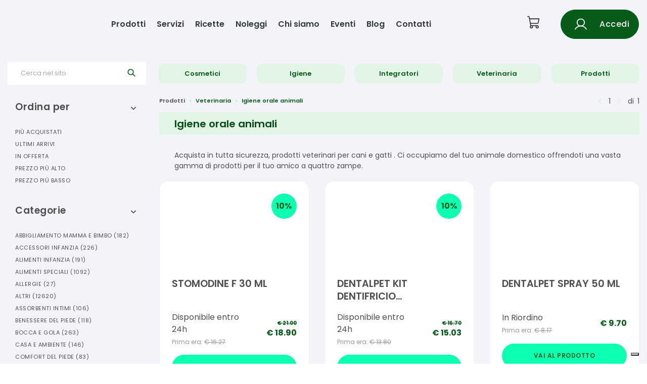

--- FILE ---
content_type: text/html
request_url: https://farmaciacarleo.it/prodotti/prodotti-veterinari-integratori-toelettatura-e-accessori/prodotti_igiene-orale
body_size: 265751
content:

    <!DOCTYPE html>
    <html>
    <head>
    <meta charset="utf-8">
    <meta name="viewport" content="width=device-width, initial-scale=1.0">
    <link rel="shortcut icon" href="/static/images/favicon.ico"/>
    <title data-react-helmet="true">Veterinaria Igiene Orale Animali | Farmacia Carleo - Ecommerce</title>
    <meta data-react-helmet="true" name="description" content="Farmacia Carleo - Ecommerce vendita Veterinaria Igiene Orale Animali"/><meta data-react-helmet="true" name="keywords" content="Veterinaria, Igiene Orale Animali, Farmacia Carleo, ecommerce"/><meta data-react-helmet="true" property="og:title" content="Farmacia Carleo - Ecommerce vendita Veterinaria Igiene Orale Animali"/><meta data-react-helmet="true" property="og:type" content="website"/><meta data-react-helmet="true" property="og:description" content="Farmacia Carleo - Ecommerce vendita online Veterinaria Igiene Orale Animali"/><meta data-react-helmet="true" property="og:image" content="https://api2.farmakom.it/images/logo_image_55__55.svg"/>
    <link rel="stylesheet" href="/static/build/bundle.css?cacheBust=1769079788429">
    <link rel="stylesheet" href="/static/fonts/open-sans.css">
    <script type="text/javascript" src="https://embeds.iubenda.com/widgets/93c5f43c-349d-45f5-8e86-a1c9590c8233.js"></script>
    </head>
    <body>
    <div id="root"><style data-emotion-css="gqvdlz">.css-gqvdlz .global-wrapper{margin-bottom:-400px !important;}.css-gqvdlz .container{max-width:1290px;}</style><div style="--primary-color:#085c1a;--secondary-color:#0dffb1;--ui-variant-background:#f3f4f8;font-family:var(--font-institutional)" class="is-not-checkout css-gqvdlz"><div class="global-wrapper" style="background-color:#f3f4f8"><div class="institutional-header"><div class="institutional-container-wide"><div class="container"><style data-emotion-css="j7l26z">.css-j7l26z{outline:none;color:#085c1a;}.css-j7l26z:active,.css-j7l26z.active,.css-j7l26z:not(:disabled):not(.disabled):active{color:#085c1a;}.css-j7l26z:active:after,.css-j7l26z.active:after,.css-j7l26z:not(:disabled):not(.disabled):active:after{background-color:#085c1a;}.css-j7l26z:focus,.css-j7l26z:hover{color:hsl(132.89999999999998,84%,50%);}.css-j7l26z:focus:after,.css-j7l26z:hover:after{background-color:#085c1a;}.css-j7l26z.btn{font-size:12px;text-transform:uppercase;-webkit-letter-spacing:0.5px;-moz-letter-spacing:0.5px;-ms-letter-spacing:0.5px;letter-spacing:0.5px;border-radius:0;}.css-j7l26z.btn-cart{padding:17px 30px;}.css-j7l26z.btn-primary{color:white;background-color:#085c1a;border-color:#085c1a;}.css-j7l26z.btn-primary:focus,.css-j7l26z.btn-primary:hover,.css-j7l26z.btn-primary:active,.css-j7l26z.btn-primary:not(:disabled):not(.disabled):active{color:white;background-color:hsl(132.89999999999998,84%,50%);border-color:hsl(132.89999999999998,84%,50%);}.css-j7l26z.btn-inverse{background-color:transparent;color:white;border-color:white;}.css-j7l26z.btn-inverse:focus,.css-j7l26z.btn-inverse:hover,.css-j7l26z.btn-inverse:active,.css-j7l26z.btn-inverse:not(:disabled):not(.disabled):active{background-color:white;color:#085c1a;}.css-j7l26z.btn-outline{background-color:transparent;color:#085c1a;border-color:#085c1a;}.css-j7l26z.btn-outline:focus,.css-j7l26z.btn-outline:hover,.css-j7l26z.btn-outline:active,.css-j7l26z.btn-outline:not(:disabled):not(.disabled):active{background-color:#085c1a;color:white;}.css-j7l26z.btn-grey{background-color:transparent;color:hsl(132.89999999999998,5%,70%);border-color:hsl(132.89999999999998,5%,70%);}.css-j7l26z.btn-grey:focus,.css-j7l26z.btn-grey:hover,.css-j7l26z.btn-grey:active,.css-j7l26z.btn-grey:not(:disabled):not(.disabled):active{background-color:hsl(132.89999999999998,5%,70%);color:white;}.css-j7l26z.center{-webkit-align-self:center;-ms-flex-item-align:center;align-self:center;}.css-j7l26z:hover{-webkit-text-decoration:none !important;text-decoration:none !important;}</style><a class="institutional-header__logo css-j7l26z" href="/"><img src="https://api2.farmakom.it/images/logo_image_55__55.svg" alt=""/></a><div class="institutional-header__voices"><a class="css-j7l26z" href="/prodotti-in-offerta">Prodotti</a><a class="css-j7l26z" href="/servizi">Servizi</a><a class="css-j7l26z" href="/ricette">Ricette</a><a class="css-j7l26z" href="/noleggi">Noleggi</a><a class="css-j7l26z" href="/chi-siamo">Chi siamo</a><a class="css-j7l26z" href="/eventi">Eventi</a><a class="css-j7l26z" href="/blog">Blog</a><a class="css-j7l26z" href="/contattaci">Contatti</a></div><div class="institutional-header__user"><a class="cart css-j7l26z" href="/carrello"><svg xmlns="http://www.w3.org/2000/svg" width="1em" height="1em" fill="currentColor" viewBox="0 0 256 256"><rect width="256" height="256" fill="none"></rect><path d="M184,184H69.8L41.9,30.6A8,8,0,0,0,34.1,24H16" fill="none" stroke="currentColor" stroke-linecap="round" stroke-linejoin="round" stroke-width="16"></path><circle cx="80" cy="204" r="20" fill="none" stroke="currentColor" stroke-linecap="round" stroke-linejoin="round" stroke-width="16"></circle><circle cx="184" cy="204" r="20" fill="none" stroke="currentColor" stroke-linecap="round" stroke-linejoin="round" stroke-width="16"></circle><path d="M62.5,144H188.1a15.9,15.9,0,0,0,15.7-13.1L216,64H48" fill="none" stroke="currentColor" stroke-linecap="round" stroke-linejoin="round" stroke-width="16"></path></svg></a><style data-emotion-css="1r3yd8">.css-1r3yd8.btn{padding:7px 25px;font-size:12px;border-width:1px;font-weight:600;text-transform:uppercase;-webkit-letter-spacing:0.5px;-moz-letter-spacing:0.5px;-ms-letter-spacing:0.5px;letter-spacing:0.5px;-webkit-transition:all 0.2s ease-in-out;transition:all 0.2s ease-in-out;border-radius:32px;display:-webkit-box;display:-webkit-flex;display:-ms-flexbox;display:flex;-webkit-align-items:center;-webkit-box-align:center;-ms-flex-align:center;align-items:center;-webkit-box-pack:center;-webkit-justify-content:center;-ms-flex-pack:center;justify-content:center;}.css-1r3yd8.btn > * + *{margin-left:1rem;}.css-1r3yd8.btn:focus,.css-1r3yd8.btn:active,.css-1r3yd8.btn:active:focus{box-shadow:none;outline:none;}.css-1r3yd8.capitalize{text-transform:capitalize;font-size:1rem;font-weight:500;}.css-1r3yd8.btn-thick{padding:14px 18px;}.css-1r3yd8.btn-thick.btn-login{padding:12px 25px;}.css-1r3yd8.btn-thick.btn-cart{padding:17px 30px;}.css-1r3yd8.btn-big{font-size:1rem;padding:1rem 2rem;}.css-1r3yd8.btn-big svg{font-size:2rem;height:2rem;}.css-1r3yd8.btn-big svg *{stroke-width:1.4;}.css-1r3yd8.btn-short{padding:4px 16px;}.css-1r3yd8.btn-primary{background-color:#085c1a;border-color:hsl(132.89999999999998,84%,18.6%);}.css-1r3yd8.btn-primary:focus,.css-1r3yd8.btn-primary:hover,.css-1r3yd8.btn-primary:active,.css-1r3yd8.btn-primary:not(:disabled):not(.disabled):active{background-color:hsl(132.89999999999998,84%,16.7%);border-color:hsl(132.89999999999998,84%,16.7%);}.css-1r3yd8.btn-secondary{background-color:#0dffb1;border-color:#0dffb1;color:#085c1a;}.css-1r3yd8.btn-inverse{background-color:transparent;color:#fff;border-color:#fff;}.css-1r3yd8.btn-inverse:focus,.css-1r3yd8.btn-inverse:hover,.css-1r3yd8.btn-inverse:active,.css-1r3yd8.btn-inverse:not(:disabled):not(.disabled):active{background-color:#fff;color:#085c1a;}.css-1r3yd8.btn-outline{background-color:transparent;color:#085c1a;border-color:#085c1a;}.css-1r3yd8.btn-outline:focus,.css-1r3yd8.btn-outline:hover,.css-1r3yd8.btn-outline:active,.css-1r3yd8.btn-outline:not(:disabled):not(.disabled):active{background-color:#085c1a;color:#fff;}.css-1r3yd8.btn-grey{background-color:transparent;color:hsl(132.89999999999998,5%,70%);border-color:hsl(132.89999999999998,5%,70%);}.css-1r3yd8.btn-grey:focus,.css-1r3yd8.btn-grey:hover,.css-1r3yd8.btn-grey:active,.css-1r3yd8.btn-grey:not(:disabled):not(.disabled):active{background-color:hsl(132.89999999999998,5%,70%);color:#fff;}.css-1r3yd8 svg{font-size:1.5rem;height:1.5rem;}.css-1r3yd8 svg *{stroke:#fff;}.css-1r3yd8.btn-animated{display:inline-block;-webkit-transition:all 0.3s;transition:all 0.3s;position:relative;overflow:hidden;z-index:1;}.css-1r3yd8.btn-animated:after{content:'';position:absolute;bottom:0;left:0;width:100%;height:100%;background-color:#0dffb1;border-radius:10rem;z-index:-2;}.css-1r3yd8.btn-animated:before{content:'';position:absolute;bottom:0;left:0;width:0%;height:100%;background-color:#0dffb1;-webkit-transition:all 0.3s;transition:all 0.3s;border-radius:10rem;z-index:-1;-webkit-filter:brightness(95%);filter:brightness(95%);}.css-1r3yd8.btn-animated:hover{color:#fff;}.css-1r3yd8.btn-animated:hover:before{width:100%;}</style><button class="btn btn-primary btn-thick capitalize css-1r3yd8" secondaryColor="#0dffb1"><svg xmlns="http://www.w3.org/2000/svg" width="192" height="192" viewBox="0 0 256 256"><circle cx="128" cy="96" r="64" fill="none" stroke="#000" stroke-miterlimit="10" stroke-width="16"></circle><path fill="none" stroke="#000" stroke-linecap="round" stroke-linejoin="round" stroke-width="16" d="M31 216a112 112 0 01194 0"></path></svg> <span>Accedi</span></button></div></div></div><div class="institutional-navbar-mobile"><div class="navbar-mobile"><svg xmlns="http://www.w3.org/2000/svg" width="1em" height="1em" fill="currentColor" viewBox="0 0 256 256" class="hamburger-icon "><rect width="256" height="256" fill="none"></rect><line x1="40" y1="128" x2="216" y2="128" stroke="currentColor" stroke-linecap="round" stroke-linejoin="round" stroke-width="16"></line><line x1="40" y1="64" x2="216" y2="64" stroke="currentColor" stroke-linecap="round" stroke-linejoin="round" stroke-width="16"></line><line x1="40" y1="192" x2="216" y2="192" stroke="currentColor" stroke-linecap="round" stroke-linejoin="round" stroke-width="16"></line></svg><a class="institutional-header__logo css-j7l26z" href="/"><img src="https://api2.farmakom.it/images/logo_image_55__55.svg" alt=""/></a><a class="cart css-j7l26z" href="/carrello"><svg xmlns="http://www.w3.org/2000/svg" width="1em" height="1em" fill="currentColor" viewBox="0 0 256 256"><rect width="256" height="256" fill="none"></rect><path d="M184,184H69.8L41.9,30.6A8,8,0,0,0,34.1,24H16" fill="none" stroke="currentColor" stroke-linecap="round" stroke-linejoin="round" stroke-width="16"></path><circle cx="80" cy="204" r="20" fill="none" stroke="currentColor" stroke-linecap="round" stroke-linejoin="round" stroke-width="16"></circle><circle cx="184" cy="204" r="20" fill="none" stroke="currentColor" stroke-linecap="round" stroke-linejoin="round" stroke-width="16"></circle><path d="M62.5,144H188.1a15.9,15.9,0,0,0,15.7-13.1L216,64H48" fill="none" stroke="currentColor" stroke-linecap="round" stroke-linejoin="round" stroke-width="16"></path></svg></a></div><div class="navbar-mobile-list  "><a class="css-j7l26z" href="/prodotti-in-offerta">Prodotti</a><a class="css-j7l26z" href="/servizi">Servizi</a><a class="css-j7l26z" href="/ricette">Ricette</a><a class="css-j7l26z" href="/noleggi">Noleggi</a><a class="css-j7l26z" href="/chi-siamo">Chi siamo</a><a class="css-j7l26z" href="/eventi">Eventi</a><a class="css-j7l26z" href="/blog">Blog</a><a class="css-j7l26z" href="/contattaci">Contatti</a><button class="btn btn-primary btn-thick capitalize css-1r3yd8" secondaryColor="#0dffb1"><svg xmlns="http://www.w3.org/2000/svg" width="192" height="192" viewBox="0 0 256 256"><circle cx="128" cy="96" r="64" fill="none" stroke="#000" stroke-miterlimit="10" stroke-width="16"></circle><path fill="none" stroke="#000" stroke-linecap="round" stroke-linejoin="round" stroke-width="16" d="M31 216a112 112 0 01194 0"></path></svg> <span>Accedi</span></button></div></div></div><div class="categoria "><div class="header-menu "><nav class="navbar navbar-expand-lg" role="navigation"><style data-emotion-css="zl68xv">.css-zl68xv.variant-1 .desktop-menu a.link{margin:0 10px;padding:10px;}.css-zl68xv.variant-1 .desktop-menu a.link,.css-zl68xv.variant-1 .mobile-menu .user-section .open-login > a,.css-zl68xv.variant-1 .mobile-menu .user-section .welcome-user{color:#085c1a;font-size:13px;background-color:hsl(132.89999999999998,48%,92%);border-radius:12px;}.css-zl68xv.variant-1 .desktop-menu a.link:focus,.css-zl68xv.variant-1 .mobile-menu .user-section .open-login > a:focus,.css-zl68xv.variant-1 .mobile-menu .user-section .welcome-user:focus,.css-zl68xv.variant-1 .desktop-menu a.link:hover,.css-zl68xv.variant-1 .mobile-menu .user-section .open-login > a:hover,.css-zl68xv.variant-1 .mobile-menu .user-section .welcome-user:hover,.css-zl68xv.variant-1 .desktop-menu a.link.active,.css-zl68xv.variant-1 .mobile-menu .user-section .open-login > a.active,.css-zl68xv.variant-1 .mobile-menu .user-section .welcome-user.active{color:#085c1a;background-color:hsl(160.70000000000005,98%,83%);}.css-zl68xv.variant-2 .desktop-menu a.link{margin:0 10px;padding:10px 9px;}.css-zl68xv.variant-2 .desktop-menu a.link,.css-zl68xv.variant-2 .mobile-menu .user-section .open-login > a,.css-zl68xv.variant-2 .mobile-menu .user-section .welcome-user{color:#085c1a;font-size:13px;border-width:1px;border-style:solid;border-color:#085c1a;}.css-zl68xv.variant-2 .desktop-menu a.link:focus,.css-zl68xv.variant-2 .mobile-menu .user-section .open-login > a:focus,.css-zl68xv.variant-2 .mobile-menu .user-section .welcome-user:focus,.css-zl68xv.variant-2 .desktop-menu a.link:hover,.css-zl68xv.variant-2 .mobile-menu .user-section .open-login > a:hover,.css-zl68xv.variant-2 .mobile-menu .user-section .welcome-user:hover,.css-zl68xv.variant-2 .desktop-menu a.link.active,.css-zl68xv.variant-2 .mobile-menu .user-section .open-login > a.active,.css-zl68xv.variant-2 .mobile-menu .user-section .welcome-user.active{color:#fff;background-color:#085c1a;}.css-zl68xv.variant-3 .desktop-menu a.link,.css-zl68xv.variant-3 .mobile-menu .user-section .open-login > a,.css-zl68xv.variant-3 .mobile-menu .user-section .welcome-user{color:hsl(132.89999999999998,15%,20%);font-size:12px;text-transform:uppercase;}.css-zl68xv.variant-3 .desktop-menu a.link:focus,.css-zl68xv.variant-3 .mobile-menu .user-section .open-login > a:focus,.css-zl68xv.variant-3 .mobile-menu .user-section .welcome-user:focus,.css-zl68xv.variant-3 .desktop-menu a.link:hover,.css-zl68xv.variant-3 .mobile-menu .user-section .open-login > a:hover,.css-zl68xv.variant-3 .mobile-menu .user-section .welcome-user:hover,.css-zl68xv.variant-3 .desktop-menu a.link.active,.css-zl68xv.variant-3 .mobile-menu .user-section .open-login > a.active,.css-zl68xv.variant-3 .mobile-menu .user-section .welcome-user.active{color:#085c1a;}.css-zl68xv.variant-3 .desktop-menu a.link{margin:0 8px;}.css-zl68xv.variant-3 .desktop-menu a.link.active svg{-webkit-transform:rotate(180deg);-ms-transform:rotate(180deg);transform:rotate(180deg);-webkit-transition:all 0.3s ease-in-out;transition:all 0.3s ease-in-out;}.css-zl68xv.variant-3 .desktop-menu a.link svg{margin-left:10px;-webkit-transform:rotate(0);-ms-transform:rotate(0);transform:rotate(0);-webkit-transition:all 0.3s ease-in-out;transition:all 0.3s ease-in-out;}.css-zl68xv .desktop-menu > a.link{display:-webkit-box;display:-webkit-flex;display:-ms-flexbox;display:flex;-webkit-align-items:center;-webkit-box-align:center;-ms-flex-align:center;align-items:center;-webkit-box-pack:center;-webkit-justify-content:center;-ms-flex-pack:center;justify-content:center;text-align:center;}.css-zl68xv .desktop-menu > a.link:first-of-type{margin-left:0;}.css-zl68xv .desktop-menu > a.link:last-of-type{margin-right:0;}.css-zl68xv .mobile-menu > a.link:focus,.css-zl68xv .mobile-menu > a.link:hover{color:#085c1a;}</style><div class="bottom variant-1 css-zl68xv"><div class="navbar-collapse collapse  justify-between" id="menu"><div class="container" style="display:flex;align-items:center"><div class="search-box"><style data-emotion-css="19n5olw">.css-19n5olw.is-focused .Select-control,.css-19n5olw.is-focused:not(.is-open) .Select-control,.css-19n5olw.is-open .Select-control{border-color:#085c1a;}.css-19n5olw .Select-value,.css-19n5olw .Select-placeholder,.css-19n5olw .Select-noresults{padding-top:1px;padding-left:25px!important;}@media (min-width:992px){.css-19n5olw .Select-value,.css-19n5olw .Select-placeholder,.css-19n5olw .Select-noresults{padding-top:4px;}}.css-19n5olw .Select-control{height:30px;border-radius:0;}.css-19n5olw .Select-control:focus{border-color:#085c1a!important;}@media (min-width:992px){.css-19n5olw .Select-control{height:45px;}}.css-19n5olw .Select-control .Select-input{padding-left:25px;height:36px;}.css-19n5olw .Select-control .Select-input input{padding:10px 0;}@media (min-width:992px){.css-19n5olw .Select-control .Select-input input{padding:13px 0;}}.css-19n5olw .Select-control .Select-arrow-zone{padding-left:10px;padding-right:20px;padding-bottom:0;}.css-19n5olw .Select-control .Select-arrow-zone svg{color:#085c1a;}.css-19n5olw .Select-control .Select-arrow-zone .Select-arrow{border-color:#085c1a transparent transparent;}.css-19n5olw.is-open .Select-control .Select-arrow{border-color:transparent transparent #085c1a;}.css-19n5olw .Select-menu-outer{border-color:#085c1a;}.css-19n5olw .Select-option{padding:0;}.css-19n5olw .Select-option.is-selected,.css-19n5olw .Select-option.is-focused{background-color:hsl(132.89999999999998,20%,95%);}</style><div class="Select css-19n5olw is-searchable Select--single"><div class="Select-control"><div class="Select-multi-value-wrapper" id="react-select-6031--value"><div class="Select-placeholder">Cerca nel sito</div><div class="Select-input" style="display:inline-block"><input aria-activedescendant="react-select-6031--value" aria-expanded="false" aria-haspopup="false" aria-owns="" role="combobox" value=""/></div></div><span class="Select-arrow-zone"><svg version="1.1" id="searchIcon" xmlns="http://www.w3.org/2000/svg" xlink="http://www.w3.org/1999/xlink" viewBox="0 0 31 31" style="fill-rule:evenodd;clip-rule:evenodd;stroke:currentColor;stroke-width:2;stroke-miterlimit:10;vertical-align:middle" space="preserve"><path d="M19.78,20.63c-1.91,1.72-4.43,2.76-7.19,2.76c-5.93,0-10.75-4.82-10.75-10.75S6.65,1.88,12.59,1.88 S23.34,6.7,23.34,12.64c0,2.76-1.04,5.29-2.76,7.19L29,28.25l-0.8,0.8L19.78,20.63z M12.59,3.02c5.31,0,9.62,4.31,9.62,9.62 s-4.31,9.62-9.62,9.62s-9.62-4.31-9.62-9.62S7.28,3.02,12.59,3.02z"></path></svg></span></div></div></div><div class="desktop-menu"><a class="link  css-j7l26z" href="#"> Cosmetici</a><a class="link  css-j7l26z" href="#"> Igiene</a><a class="link  css-j7l26z" href="#">Integratori</a><a class="link  css-j7l26z" href="#">Veterinaria</a><a class="link  css-j7l26z" href="/prodotti">Prodotti</a></div></div></div></div></nav><div class="container"><style data-emotion-css="unkrqn">.css-unkrqn .categories-container .categories li a:focus,.css-unkrqn .categories-container .subcategories li a:focus,.css-unkrqn .categories-container .categories li a:hover,.css-unkrqn .categories-container .subcategories li a:hover{color:#085c1a;}.css-unkrqn .categories-container .scrolling-section::-webkit-scrollbar-track{background:hsl(132.89999999999998,48%,92%);}.css-unkrqn .categories-container .scrolling-section::-webkit-scrollbar-thumb{background:#085c1a;}</style><div class="mega-menu css-unkrqn"><div class="categories-container"><style data-emotion-css="zv2ip1">.css-zv2ip1{color:#085c1a;}.css-zv2ip1.center{-webkit-align-self:center;-ms-flex-item-align:center;align-self:center;}.css-zv2ip1:active,.css-zv2ip1.active{color:#085c1a;}.css-zv2ip1:active:after,.css-zv2ip1.active:after{background-color:#085c1a;}.css-zv2ip1:focus,.css-zv2ip1:hover{color:hsl(132.89999999999998,84%,50%);}.css-zv2ip1:focus:after,.css-zv2ip1:hover:after{background-color:#085c1a;}.css-zv2ip1:focus,.css-zv2ip1:active,.css-zv2ip1:active:focus,.css-zv2ip1:not(:disabled):not(.disabled):active:focus{box-shadow:none;outline:none;}.css-zv2ip1.btn{font-size:12px;text-transform:uppercase;-webkit-letter-spacing:0.5px;-moz-letter-spacing:0.5px;-ms-letter-spacing:0.5px;letter-spacing:0.5px;border-radius:0;}.css-zv2ip1.btn-primary{color:white;background-color:#085c1a;border-color:#085c1a;}.css-zv2ip1.btn-primary:focus,.css-zv2ip1.btn-primary:hover,.css-zv2ip1.btn-primary:not(:disabled):not(.disabled):active{background-color:hsl(132.89999999999998,84%,50%);border-color:hsl(132.89999999999998,84%,50%);}.css-zv2ip1.btn-primary.disabled{color:hsl(132.89999999999998,10%,60%);background-color:hsl(132.89999999999998,20%,87%);}.css-zv2ip1.btn-inverse{background-color:transparent;color:white;border-color:white;}.css-zv2ip1.btn-inverse:focus,.css-zv2ip1.btn-inverse:hover,.css-zv2ip1.btn-inverse:not(:disabled):not(.disabled):active{background-color:white;color:#085c1a;}.css-zv2ip1.btn-outline{background-color:transparent;color:#085c1a;border-width:1px;border-style:solid;border-color:#085c1a;}.css-zv2ip1.btn-outline:focus,.css-zv2ip1.btn-outline:hover,.css-zv2ip1.btn-outline:not(:disabled):not(.disabled):active{background-color:#085c1a;color:white !important;}.css-zv2ip1.btn-grey{background-color:transparent;color:hsl(132.89999999999998,5%,70%);border-color:hsl(132.89999999999998,5%,70%);}.css-zv2ip1.btn-grey:focus,.css-zv2ip1.btn-grey:hover,.css-zv2ip1.btn-grey:not(:disabled):not(.disabled):active{background-color:hsl(132.89999999999998,5%,70%);color:white;}.css-zv2ip1.add-to-cart{color:white;background-color:#085c1a;}.css-zv2ip1.add-to-cart:focus,.css-zv2ip1.add-to-cart:hover,.css-zv2ip1.add-to-cart:not(:disabled):not(.disabled):active{background-color:hsl(132.89999999999998,84%,50%);}.css-zv2ip1.add-to-cart.disabled{color:hsl(132.89999999999998,10%,60%);background-color:hsl(132.89999999999998,20%,87%);}</style><a href="#" class="close css-zv2ip1">×</a><div class="scrolling-section"></div></div></div></div></div><div class="container"><div class="left-filters"><style data-emotion-css="1vv0aab">.css-1vv0aab .nav > li a:focus,.css-1vv0aab .nav > li a:hover{color:hsl(132.89999999999998,84%,16.7%);}.css-1vv0aab .nav > li.active a{color:#085c1a;}.css-1vv0aab .nav > li ul.subcategories > li a:focus,.css-1vv0aab .nav > li ul.subcategories > li a:hover{color:hsl(132.89999999999998,84%,16.7%);}.css-1vv0aab .nav > li ul.subcategories > li.active a{color:#085c1a;}</style><div class="filter filter-open css-1vv0aab"><a href="#" class="toggle-filter-link css-zv2ip1"><h3>Ordina per</h3><div class="toggle-filter"><svg stroke="currentColor" fill="currentColor" stroke-width="0" viewBox="0 0 448 512" height="1em" width="1em" xmlns="http://www.w3.org/2000/svg"><path d="M240.971 130.524l194.343 194.343c9.373 9.373 9.373 24.569 0 33.941l-22.667 22.667c-9.357 9.357-24.522 9.375-33.901.04L224 227.495 69.255 381.516c-9.379 9.335-24.544 9.317-33.901-.04l-22.667-22.667c-9.373-9.373-9.373-24.569 0-33.941L207.03 130.525c9.372-9.373 24.568-9.373 33.941-.001z"></path></svg></div></a><ul class="nav"><li class=""><a class="css-j7l26z" href="/prodotti/prodotti-veterinari-integratori-toelettatura-e-accessori/prodotti_igiene-orale?sort=sales">Più acquistati</a></li><li class=""><a class="css-j7l26z" href="/prodotti/prodotti-veterinari-integratori-toelettatura-e-accessori/prodotti_igiene-orale?sort=date">Ultimi arrivi</a></li><li class=""><a class="css-j7l26z" href="/prodotti/prodotti-veterinari-integratori-toelettatura-e-accessori/prodotti_igiene-orale?sort=discounted">In offerta</a></li><li class=""><a class="css-j7l26z" href="/prodotti/prodotti-veterinari-integratori-toelettatura-e-accessori/prodotti_igiene-orale?sort=-price">Prezzo più alto</a></li><li class=""><a class="css-j7l26z" href="/prodotti/prodotti-veterinari-integratori-toelettatura-e-accessori/prodotti_igiene-orale?sort=price">Prezzo più basso</a></li></ul></div><hr/><div class="filter filter-open css-1vv0aab"><a href="#" class="toggle-filter-link css-zv2ip1"><h3>Categorie</h3><div class="toggle-filter"><svg stroke="currentColor" fill="currentColor" stroke-width="0" viewBox="0 0 448 512" height="1em" width="1em" xmlns="http://www.w3.org/2000/svg"><path d="M240.971 130.524l194.343 194.343c9.373 9.373 9.373 24.569 0 33.941l-22.667 22.667c-9.357 9.357-24.522 9.375-33.901.04L224 227.495 69.255 381.516c-9.379 9.335-24.544 9.317-33.901-.04l-22.667-22.667c-9.373-9.373-9.373-24.569 0-33.941L207.03 130.525c9.372-9.373 24.568-9.373 33.941-.001z"></path></svg></div></a><ul class="nav"><li class=""><div><a href="#" class="css-zv2ip1">Abbigliamento Mamma E Bimbo<!-- --> <span class="products-number">(<!-- -->182<!-- -->)</span></a><ul class="subcategories"><li class=""><a class="css-j7l26z" href="/prodotti/prodotti-abbigliamento-mamma-e-bimbo/prodotti_abbigliamento-bimbo">Abbigliamento Bimbo<!-- --> <span class="products-number">(<!-- -->1<!-- -->)</span></a></li><li class=""><a class="css-j7l26z" href="/prodotti/prodotti-abbigliamento-mamma-e-bimbo/prodotti_abbigliamento-pre-post-parto">Abbigliamento Pre-post Parto<!-- --> <span class="products-number">(<!-- -->3<!-- -->)</span></a></li><li class=""><a class="css-j7l26z" href="/prodotti/prodotti-abbigliamento-mamma-e-bimbo/prodotti_gioielli-ed-accessori">Gioielli Ed Accessori<!-- --> <span class="products-number">(<!-- -->178<!-- -->)</span></a></li></ul></div></li><li class=""><div><a href="#" class="css-zv2ip1">Accessori Infanzia<!-- --> <span class="products-number">(<!-- -->226<!-- -->)</span></a><ul class="subcategories"><li class=""><a class="css-j7l26z" href="/prodotti/prodotti-accessori-infanzia/prodotti_accessori-pappa">Accessori Pappa<!-- --> <span class="products-number">(<!-- -->35<!-- -->)</span></a></li><li class=""><a class="css-j7l26z" href="/prodotti/prodotti-accessori-infanzia/prodotti_allattamento-al-seno">Allattamento Al Seno<!-- --> <span class="products-number">(<!-- -->26<!-- -->)</span></a></li><li class=""><a class="css-j7l26z" href="/prodotti/prodotti-accessori-infanzia/prodotti_allattamento-artificiale">Allattamento Artificiale<!-- --> <span class="products-number">(<!-- -->70<!-- -->)</span></a></li><li class=""><a class="css-j7l26z" href="/prodotti/prodotti-accessori-infanzia/catenelle-infanzia">Catenelle<!-- --> <span class="products-number">(<!-- -->2<!-- -->)</span></a></li><li class=""><a class="css-j7l26z" href="/prodotti/prodotti-accessori-infanzia/prodotti_suzione">Suzione<!-- --> <span class="products-number">(<!-- -->91<!-- -->)</span></a></li></ul></div></li><li class=""><div><a href="#" class="css-zv2ip1">Alimenti Infanzia<!-- --> <span class="products-number">(<!-- -->191<!-- -->)</span></a><ul class="subcategories"><li class=""><a class="css-j7l26z" href="/prodotti/prodotti-alimenti-infanzia/prodotti_biscotti-bimbi">Biscotti Bimbi<!-- --> <span class="products-number">(<!-- -->13<!-- -->)</span></a></li><li class=""><a class="css-j7l26z" href="/prodotti/prodotti-alimenti-infanzia/prodotti_caramelle-bimbi">Caramelle Bimbi<!-- --> <span class="products-number">(<!-- -->14<!-- -->)</span></a></li><li class=""><a class="css-j7l26z" href="/prodotti/prodotti-alimenti-infanzia/prodotti_latte">Latte<!-- --> <span class="products-number">(<!-- -->32<!-- -->)</span></a></li><li class=""><a class="css-j7l26z" href="/prodotti/prodotti-alimenti-infanzia/prodotti_merende-e-snack">Merende E Snack<!-- --> <span class="products-number">(<!-- -->34<!-- -->)</span></a></li><li class=""><a class="css-j7l26z" href="/prodotti/prodotti-alimenti-infanzia/prodotti_omogeneizzati-e-liofilizzati">Omogeneizzati E Liofilizzati<!-- --> <span class="products-number">(<!-- -->26<!-- -->)</span></a></li><li class=""><a class="css-j7l26z" href="/prodotti/prodotti-alimenti-infanzia/prodotti_pappa">Pappa<!-- --> <span class="products-number">(<!-- -->51<!-- -->)</span></a></li><li class=""><a class="css-j7l26z" href="/prodotti/prodotti-alimenti-infanzia/prodotti_tisane">Tisane<!-- --> <span class="products-number">(<!-- -->21<!-- -->)</span></a></li></ul></div></li><li class=""><div><a href="#" class="css-zv2ip1">Alimenti Speciali<!-- --> <span class="products-number">(<!-- -->1092<!-- -->)</span></a><ul class="subcategories"><li class=""><a class="css-j7l26z" href="/prodotti/prodotti-alimenti-speciali/prodotti_alimenti-aproteici-e-ipoproteici">Alimenti Aproteici E Ipoproteici<!-- --> <span class="products-number">(<!-- -->162<!-- -->)</span></a></li><li class=""><a class="css-j7l26z" href="/prodotti/prodotti-alimenti-speciali/prodotti_alimenti-biologici">Alimenti Biologici<!-- --> <span class="products-number">(<!-- -->246<!-- -->)</span></a></li><li class=""><a class="css-j7l26z" href="/prodotti/prodotti-alimenti-speciali/prodotti_alimenti-iperproteici">Alimenti Iperproteici<!-- --> <span class="products-number">(<!-- -->149<!-- -->)</span></a></li><li class=""><a class="css-j7l26z" href="/prodotti/prodotti-alimenti-speciali/prodotti_alimenti-poveri-di-sodio">Alimenti Poveri Di Sodio<!-- --> <span class="products-number">(<!-- -->9<!-- -->)</span></a></li><li class=""><a class="css-j7l26z" href="/prodotti/prodotti-alimenti-speciali/prodotti_alimenti-senza-glutine">Alimenti Senza Glutine<!-- --> <span class="products-number">(<!-- -->447<!-- -->)</span></a></li><li class=""><a class="css-j7l26z" href="/prodotti/prodotti-alimenti-speciali/prodotti_alimenti-senza-zucchero">Alimenti Senza Zucchero<!-- --> <span class="products-number">(<!-- -->71<!-- -->)</span></a></li></ul></div></li><li class=""><div><a href="#" class="css-zv2ip1">Allergie<!-- --> <span class="products-number">(<!-- -->27<!-- -->)</span></a><ul class="subcategories"><li class=""><a class="css-j7l26z" href="/prodotti/prodotti-allergie/prodotti_antistaminici-sistemici">Antistaminici Sistemici<!-- --> <span class="products-number">(<!-- -->13<!-- -->)</span></a></li><li class=""><a class="css-j7l26z" href="/prodotti/prodotti-allergie/prodotti_antistaminici-spray">Antistaminici Spray<!-- --> <span class="products-number">(<!-- -->10<!-- -->)</span></a></li><li class=""><a class="css-j7l26z" href="/prodotti/prodotti-allergie/prodotti_colliri-antistaminici">Colliri Antistaminici<!-- --> <span class="products-number">(<!-- -->4<!-- -->)</span></a></li></ul></div></li><li class=""><div><a href="#" class="css-zv2ip1">Altri<!-- --> <span class="products-number">(<!-- -->12620<!-- -->)</span></a><ul class="subcategories"><li class=""><a class="css-j7l26z" href="/prodotti/prodotti-altri/prodotti_altri">Altri<!-- --> <span class="products-number">(<!-- -->724<!-- -->)</span></a></li><li class=""><a class="css-j7l26z" href="/prodotti/prodotti-altri/prodotti-altri-altri">Altri/Altri<!-- --> <span class="products-number">(<!-- -->11892<!-- -->)</span></a></li></ul></div></li><li class=""><div><a href="#" class="css-zv2ip1">Assorbenti Intimi<!-- --> <span class="products-number">(<!-- -->106<!-- -->)</span></a><ul class="subcategories"><li class=""><a class="css-j7l26z" href="/prodotti/prodotti-assorbenti-intimi/prodotti_assorbenti-giorno">Assorbenti Giorno<!-- --> <span class="products-number">(<!-- -->65<!-- -->)</span></a></li><li class=""><a class="css-j7l26z" href="/prodotti/prodotti-assorbenti-intimi/prodotti_assorbenti-interni">Assorbenti Interni<!-- --> <span class="products-number">(<!-- -->9<!-- -->)</span></a></li><li class=""><a class="css-j7l26z" href="/prodotti/prodotti-assorbenti-intimi/prodotti_assorbenti-notte">Assorbenti Notte<!-- --> <span class="products-number">(<!-- -->14<!-- -->)</span></a></li><li class=""><a class="css-j7l26z" href="/prodotti/prodotti-assorbenti-intimi/prodotti_assorbenti-postparto">Assorbenti Postparto<!-- --> <span class="products-number">(<!-- -->2<!-- -->)</span></a></li><li class=""><a class="css-j7l26z" href="/prodotti/prodotti-assorbenti-intimi/prodotti_incontinenza-leggera">Mutandina Incontinenza Uomo Donna<!-- --> <span class="products-number">(<!-- -->9<!-- -->)</span></a></li><li class=""><a class="css-j7l26z" href="/prodotti/prodotti-assorbenti-intimi/prodotti_proteggislip">Proteggislip<!-- --> <span class="products-number">(<!-- -->4<!-- -->)</span></a></li></ul></div></li><li class=""><div><a href="#" class="css-zv2ip1">Benessere Del Piede<!-- --> <span class="products-number">(<!-- -->118<!-- -->)</span></a><ul class="subcategories"><li class=""><a class="css-j7l26z" href="/prodotti/prodotti-benessere-del-piede/prodotti_benessere-unghie">Benessere Unghie<!-- --> <span class="products-number">(<!-- -->26<!-- -->)</span></a></li><li class=""><a class="css-j7l26z" href="/prodotti/prodotti-benessere-del-piede/prodotti_ipersudorazione-e-odore-piede">Ipersudorazione E Odore Piede<!-- --> <span class="products-number">(<!-- -->26<!-- -->)</span></a></li><li class=""><a class="css-j7l26z" href="/prodotti/prodotti-benessere-del-piede/prodotti_secchezza-piede">Secchezza Piede<!-- --> <span class="products-number">(<!-- -->42<!-- -->)</span></a></li><li class=""><a class="css-j7l26z" href="/prodotti/prodotti-benessere-del-piede/prodotti_stanchezza-piede">Stanchezza Piede<!-- --> <span class="products-number">(<!-- -->24<!-- -->)</span></a></li></ul></div></li><li class=""><div><a href="#" class="css-zv2ip1">Bocca E Gola<!-- --> <span class="products-number">(<!-- -->263<!-- -->)</span></a><ul class="subcategories"><li class=""><a class="css-j7l26z" href="/prodotti/prodotti-bocca-e-gola/caramelle">Caramelle<!-- --> <span class="products-number">(<!-- -->13<!-- -->)</span></a></li><li class=""><a class="css-j7l26z" href="/prodotti/prodotti-bocca-e-gola/prodotti_disinfettanti-bocca-e-gola">Disinfettanti Bocca E Gola<!-- --> <span class="products-number">(<!-- -->232<!-- -->)</span></a></li><li class=""><a class="css-j7l26z" href="/prodotti/prodotti-bocca-e-gola/prodotti_infiammazione-bocca-e-gola">Infiammazione Bocca E Gola<!-- --> <span class="products-number">(<!-- -->17<!-- -->)</span></a></li></ul></div></li><li class=""><div><a href="#" class="css-zv2ip1">Casa E Ambiente<!-- --> <span class="products-number">(<!-- -->146<!-- -->)</span></a><ul class="subcategories"><li class=""><a class="css-j7l26z" href="/prodotti/prodotti-casa-e-ambiente/prodotti_profumazione-casa">Profumazione Casa<!-- --> <span class="products-number">(<!-- -->126<!-- -->)</span></a></li><li class=""><a class="css-j7l26z" href="/prodotti/prodotti-casa-e-ambiente/prodotti_pulizia-casa">Pulizia Casa<!-- --> <span class="products-number">(<!-- -->20<!-- -->)</span></a></li></ul></div></li><li class=""><div><a href="#" class="css-zv2ip1">Comfort Del Piede<!-- --> <span class="products-number">(<!-- -->83<!-- -->)</span></a><ul class="subcategories"><li class=""><a class="css-j7l26z" href="/prodotti/prodotti-comfort-del-piede/prodotti_cuscinetti">Cuscinetti<!-- --> <span class="products-number">(<!-- -->50<!-- -->)</span></a></li><li class=""><a class="css-j7l26z" href="/prodotti/prodotti-comfort-del-piede/prodotti_solette-e-talloniere">Solette E Talloniere<!-- --> <span class="products-number">(<!-- -->33<!-- -->)</span></a></li></ul></div></li><li class=""><div><a href="#" class="css-zv2ip1">Comfort E Accessori Bimbo<!-- --> <span class="products-number">(<!-- -->15<!-- -->)</span></a><ul class="subcategories"><li class=""><a class="css-j7l26z" href="/prodotti/prodotti-comfort-e-accessori-bimbo/prodotti_bilance-bimbo">Bilance Bimbo<!-- --> <span class="products-number">(<!-- -->2<!-- -->)</span></a></li><li class=""><a class="css-j7l26z" href="/prodotti/prodotti-comfort-e-accessori-bimbo/prodotti_relax-e-nanna-bimbo">Relax E Nanna Bimbo<!-- --> <span class="products-number">(<!-- -->8<!-- -->)</span></a></li><li class=""><a class="css-j7l26z" href="/prodotti/prodotti-comfort-e-accessori-bimbo/prodotti_sicurezza-bimbo">Sicurezza Bimbo<!-- --> <span class="products-number">(<!-- -->5<!-- -->)</span></a></li></ul></div></li><li class=""><div><a href="#" class="css-zv2ip1">Cosmesi Uomo<!-- --> <span class="products-number">(<!-- -->36<!-- -->)</span></a><ul class="subcategories"><li class=""><a class="css-j7l26z" href="/prodotti/prodotti-cosmesi-uomo/prodotti_rasatura">Rasatura<!-- --> <span class="products-number">(<!-- -->29<!-- -->)</span></a></li><li class=""><a class="css-j7l26z" href="/prodotti/prodotti-cosmesi-uomo/prodotti_trattamenti-uomo">Trattamenti Uomo<!-- --> <span class="products-number">(<!-- -->6<!-- -->)</span></a></li></ul></div></li><li class=""><div><a href="#" class="css-zv2ip1">Cura Del Piede<!-- --> <span class="products-number">(<!-- -->284<!-- -->)</span></a><ul class="subcategories"><li class=""><a class="css-j7l26z" href="/prodotti/prodotti-cura-del-piede/prodotti_calli-e-durezze">Calli E Durezze<!-- --> <span class="products-number">(<!-- -->90<!-- -->)</span></a></li><li class=""><a class="css-j7l26z" href="/prodotti/prodotti-cura-del-piede/prodotti_dolore-piede">Dolore Piede<!-- --> <span class="products-number">(<!-- -->93<!-- -->)</span></a></li><li class=""><a class="css-j7l26z" href="/prodotti/prodotti-cura-del-piede/prodotti_micosi-piede">Micosi Piede<!-- --> <span class="products-number">(<!-- -->32<!-- -->)</span></a></li><li class=""><a class="css-j7l26z" href="/prodotti/prodotti-cura-del-piede/prodotti_piede-diabetico">Piede Diabetico<!-- --> <span class="products-number">(<!-- -->8<!-- -->)</span></a></li><li class=""><a class="css-j7l26z" href="/prodotti/prodotti-cura-del-piede/prodotti_verruche">Verruche<!-- --> <span class="products-number">(<!-- -->20<!-- -->)</span></a></li><li class=""><a class="css-j7l26z" href="/prodotti/prodotti-cura-del-piede/prodotti_vesciche">Vesciche<!-- --> <span class="products-number">(<!-- -->41<!-- -->)</span></a></li></ul></div></li><li class=""><div><a href="#" class="css-zv2ip1">Detersione<!-- --> <span class="products-number">(<!-- -->888<!-- -->)</span></a><ul class="subcategories"><li class=""><a class="css-j7l26z" href="/prodotti/prodotti-detersione/prodotti-detersione-corpo">Detersione Corpo<!-- --> <span class="products-number">(<!-- -->609<!-- -->)</span></a></li><li class=""><a class="css-j7l26z" href="/prodotti/prodotti-detersione/prodotti_igiene-e-prevenzione">Igiene E Prevenzione<!-- --> <span class="products-number">(<!-- -->167<!-- -->)</span></a></li><li class=""><a class="css-j7l26z" href="/prodotti/prodotti-detersione/prodotti_igiene-quotidiana">Igiene Quotidiana<!-- --> <span class="products-number">(<!-- -->111<!-- -->)</span></a></li></ul></div></li><li class=""><div><a href="#" class="css-zv2ip1">Diabete<!-- --> <span class="products-number">(<!-- -->171<!-- -->)</span></a><ul class="subcategories"><li class=""><a class="css-j7l26z" href="/prodotti/prodotti-diabete/prodotti_cura-e-trattamento-glicemia">Aghi e Accessori Glicemia<!-- --> <span class="products-number">(<!-- -->90<!-- -->)</span></a></li><li class=""><a class="css-j7l26z" href="/prodotti/prodotti-diabete/prodotti_misurazione-glicemia">Misurazione Glicemia<!-- --> <span class="products-number">(<!-- -->78<!-- -->)</span></a></li></ul></div></li><li class=""><div><a href="#" class="css-zv2ip1">Editoria<!-- --> <span class="products-number">(<!-- -->1<!-- -->)</span></a><ul class="subcategories"><li class=""><a class="css-j7l26z" href="/prodotti/prodotti-editoria/prodotti_editoria">Editoria<!-- --> <span class="products-number">(<!-- -->1<!-- -->)</span></a></li></ul></div></li><li class=""><div><a href="#" class="css-zv2ip1">Elettromedicali<!-- --> <span class="products-number">(<!-- -->227<!-- -->)</span></a><ul class="subcategories"><li class=""><a class="css-j7l26z" href="/prodotti/prodotti-elettromedicali/prodotti_accessori-aerosol">Accessori Aerosol<!-- --> <span class="products-number">(<!-- -->86<!-- -->)</span></a></li><li class=""><a class="css-j7l26z" href="/prodotti/prodotti-elettromedicali/prodotti_accessori-misuratori-pressione">Accessori Misuratori Pressione<!-- --> <span class="products-number">(<!-- -->15<!-- -->)</span></a></li><li class=""><a class="css-j7l26z" href="/prodotti/prodotti-elettromedicali/prodotti_aerosol">Aerosol<!-- --> <span class="products-number">(<!-- -->28<!-- -->)</span></a></li><li class=""><a class="css-j7l26z" href="/prodotti/prodotti-elettromedicali/prodotti_bilance">Bilance<!-- --> <span class="products-number">(<!-- -->2<!-- -->)</span></a></li><li class=""><a class="css-j7l26z" href="/prodotti/prodotti-elettromedicali/prodotti_contapassi">Contapassi<!-- --> <span class="products-number">(<!-- -->1<!-- -->)</span></a></li><li class=""><a class="css-j7l26z" href="/prodotti/prodotti-elettromedicali/prodotti_docce-nasali">Docce Nasali<!-- --> <span class="products-number">(<!-- -->16<!-- -->)</span></a></li><li class=""><a class="css-j7l26z" href="/prodotti/prodotti-elettromedicali/prodotti_inalatori-termali">Inalatori Termali<!-- --> <span class="products-number">(<!-- -->2<!-- -->)</span></a></li><li class=""><a class="css-j7l26z" href="/prodotti/prodotti-elettromedicali/prodotti_misuratori-di-pressione">Misuratori Di Pressione<!-- --> <span class="products-number">(<!-- -->28<!-- -->)</span></a></li><li class=""><a class="css-j7l26z" href="/prodotti/prodotti-elettromedicali/prodotti_termofori">Termofori<!-- --> <span class="products-number">(<!-- -->1<!-- -->)</span></a></li><li class=""><a class="css-j7l26z" href="/prodotti/prodotti-elettromedicali/prodotti_termometri">Termometri<!-- --> <span class="products-number">(<!-- -->43<!-- -->)</span></a></li><li class=""><a class="css-j7l26z" href="/prodotti/prodotti-elettromedicali/prodotti_umidificatori">Umidificatori<!-- --> <span class="products-number">(<!-- -->1<!-- -->)</span></a></li></ul></div></li><li class=""><a class="css-j7l26z" href="/prodotti/prodotti-gambe-pesanti">Gambe Pesanti<!-- --> <span class="products-number">(<!-- -->3<!-- -->)</span></a></li><li class=""><div><a href="#" class="css-zv2ip1">Giochi Bimbo<!-- --> <span class="products-number">(<!-- -->73<!-- -->)</span></a><ul class="subcategories"><li class=""><a class="css-j7l26z" href="/prodotti/prodotti-giochi-bimbo/prodotti_giochi-bimbo">Giochi Bimbo<!-- --> <span class="products-number">(<!-- -->73<!-- -->)</span></a></li></ul></div></li><li class=""><div><a href="#" class="css-zv2ip1">Gioielli<!-- --> <span class="products-number">(<!-- -->43<!-- -->)</span></a><ul class="subcategories"><li class=""><a class="css-j7l26z" href="/prodotti/Collane, bracciali, anelli, regali/gioielli, anello, regalo">Anelli<!-- --> <span class="products-number">(<!-- -->5<!-- -->)</span></a></li><li class=""><a class="css-j7l26z" href="/prodotti/Collane, bracciali, anelli, regali/Bracciali, gioielli, regali">Bracciali<!-- --> <span class="products-number">(<!-- -->21<!-- -->)</span></a></li><li class=""><a class="css-j7l26z" href="/prodotti/Collane, bracciali, anelli, regali/collane, gioielli, regalo">Collane<!-- --> <span class="products-number">(<!-- -->17<!-- -->)</span></a></li></ul></div></li><li class=""><div><a href="#" class="css-zv2ip1">Igiene Dell&#x27;orecchio<!-- --> <span class="products-number">(<!-- -->109<!-- -->)</span></a><ul class="subcategories"><li class=""><a class="css-j7l26z" href="/prodotti/prodotti-igiene-dellorecchio/prodotti_coni-auricolari">Coni Auricolari<!-- --> <span class="products-number">(<!-- -->14<!-- -->)</span></a></li><li class=""><a class="css-j7l26z" href="/prodotti/prodotti-igiene-dellorecchio/prodotti_cotton-fioc">Cotton Fioc<!-- --> <span class="products-number">(<!-- -->1<!-- -->)</span></a></li><li class=""><a class="css-j7l26z" href="/prodotti/prodotti-igiene-dellorecchio/prodotti_spray-e-soluzioni-auricolari">Spray E Soluzioni Auricolari<!-- --> <span class="products-number">(<!-- -->43<!-- -->)</span></a></li><li class=""><a class="css-j7l26z" href="/prodotti/prodotti-igiene-dellorecchio/prodotti_tappi-auricolari">Tappi Auricolari<!-- --> <span class="products-number">(<!-- -->50<!-- -->)</span></a></li></ul></div></li><li class=""><div><a href="#" class="css-zv2ip1">Igiene E Bellezza Del Viso<!-- --> <span class="products-number">(<!-- -->1545<!-- -->)</span></a><ul class="subcategories"><li class=""><a class="css-j7l26z" href="/prodotti/prodotti-igiene-e-bellezza-del-viso/contorno occhi">Contorno Occhi<!-- --> <span class="products-number">(<!-- -->23<!-- -->)</span></a></li><li class=""><a class="css-j7l26z" href="/prodotti/prodotti-igiene-e-bellezza-del-viso/prodotti_cura-e-igiene-del-viso">Cura E Igiene Del Viso<!-- --> <span class="products-number">(<!-- -->1443<!-- -->)</span></a></li><li class=""><a class="css-j7l26z" href="/prodotti/prodotti-igiene-e-bellezza-del-viso/stick labbra, cura delle labbra">Stick Labbra<!-- --> <span class="products-number">(<!-- -->48<!-- -->)</span></a></li></ul></div></li><li class=""><div><a href="#" class="css-zv2ip1">Igiene E Cura Capelli<!-- --> <span class="products-number">(<!-- -->1224<!-- -->)</span></a><ul class="subcategories"><li class=""><a class="css-j7l26z" href="/prodotti/prodotti-igiene-e-cura-capelli/prodotti_accessori-capelli">Accessori Capelli<!-- --> <span class="products-number">(<!-- -->2<!-- -->)</span></a></li><li class=""><a class="css-j7l26z" href="/prodotti/prodotti-igiene-e-cura-capelli/prodotti_anti-caduta">Anti-caduta<!-- --> <span class="products-number">(<!-- -->241<!-- -->)</span></a></li><li class=""><a class="css-j7l26z" href="/prodotti/prodotti-igiene-e-cura-capelli/prodotti_anti-forfora">Anti-forfora<!-- --> <span class="products-number">(<!-- -->87<!-- -->)</span></a></li><li class=""><a class="css-j7l26z" href="/prodotti/prodotti-igiene-e-cura-capelli/prodotti_balsamo-e-maschere">Balsamo E Maschere<!-- --> <span class="products-number">(<!-- -->60<!-- -->)</span></a></li><li class=""><a class="css-j7l26z" href="/prodotti/prodotti-igiene-e-cura-capelli/fiale anticaduta,, capelli">Fiale Anticaduta<!-- --> <span class="products-number">(<!-- -->11<!-- -->)</span></a></li><li class=""><a class="css-j7l26z" href="/prodotti/prodotti-igiene-e-cura-capelli/bioscalin, integratori capelli">Integratori Anticaduta<!-- --> <span class="products-number">(<!-- -->41<!-- -->)</span></a></li><li class=""><a class="css-j7l26z" href="/prodotti/prodotti-igiene-e-cura-capelli/prodotti_lacche-e-fissatori">Lacche E Fissatori<!-- --> <span class="products-number">(<!-- -->5<!-- -->)</span></a></li><li class=""><a class="css-j7l26z" href="/prodotti/prodotti-igiene-e-cura-capelli/prodotti_pidocchi">Pidocchi<!-- --> <span class="products-number">(<!-- -->58<!-- -->)</span></a></li><li class=""><a class="css-j7l26z" href="/prodotti/prodotti-igiene-e-cura-capelli/prodotti_shampoo">Shampoo<!-- --> <span class="products-number">(<!-- -->387<!-- -->)</span></a></li><li class=""><a class="css-j7l26z" href="/prodotti/prodotti-igiene-e-cura-capelli/shampoo, anticaduta, capelli">Shampoo Anticaduta<!-- --> <span class="products-number">(<!-- -->18<!-- -->)</span></a></li><li class=""><a class="css-j7l26z" href="/prodotti/prodotti-igiene-e-cura-capelli/prodotti_tinture">Tinture<!-- --> <span class="products-number">(<!-- -->310<!-- -->)</span></a></li></ul></div></li><li class=""><div><a href="#" class="css-zv2ip1">Igiene E Cura Del Corpo<!-- --> <span class="products-number">(<!-- -->1676<!-- -->)</span></a><ul class="subcategories"><li class=""><a class="css-j7l26z" href="/prodotti/prodotti-igiene-e-cura-del-corpo/prodotti_accessori-igiene-e-cura">Accessori Igiene E Cura<!-- --> <span class="products-number">(<!-- -->70<!-- -->)</span></a></li><li class=""><a class="css-j7l26z" href="/prodotti/prodotti-igiene-e-cura-del-corpo/prodotti_anti-zanzare">Anti-zanzare<!-- --> <span class="products-number">(<!-- -->88<!-- -->)</span></a></li><li class=""><a class="css-j7l26z" href="/prodotti/prodotti-igiene-e-cura-del-corpo/cellulite">Cellulite<!-- --> <span class="products-number">(<!-- -->59<!-- -->)</span></a></li><li class=""><a class="css-j7l26z" href="/prodotti/prodotti-igiene-e-cura-del-corpo/prodotti_cura-mani">Cura Mani<!-- --> <span class="products-number">(<!-- -->157<!-- -->)</span></a></li><li class=""><a class="css-j7l26z" href="/prodotti/prodotti-igiene-e-cura-del-corpo/prodotti_deodoranti">Deodoranti<!-- --> <span class="products-number">(<!-- -->144<!-- -->)</span></a></li><li class=""><a class="css-j7l26z" href="/prodotti/prodotti-igiene-e-cura-del-corpo/prodotti_depilazione">Depilazione<!-- --> <span class="products-number">(<!-- -->17<!-- -->)</span></a></li><li class=""><a class="css-j7l26z" href="/prodotti/prodotti-igiene-e-cura-del-corpo/prodotti_eritemi-e-scottature">Eritemi E Scottature<!-- --> <span class="products-number">(<!-- -->39<!-- -->)</span></a></li><li class=""><a class="css-j7l26z" href="/prodotti/prodotti-igiene-e-cura-del-corpo/prodotti_herpes">Herpes<!-- --> <span class="products-number">(<!-- -->9<!-- -->)</span></a></li><li class=""><a class="css-j7l26z" href="/prodotti/prodotti-igiene-e-cura-del-corpo/prodotti_idratazione-e-nutrizione-corpo">Idratazione E Nutrizione Corpo<!-- --> <span class="products-number">(<!-- -->680<!-- -->)</span></a></li><li class=""><a class="css-j7l26z" href="/prodotti/prodotti-igiene-e-cura-del-corpo/prodotti_lenitivi-per-pelli-sensibili">Lenitivi Per Pelli Sensibili<!-- --> <span class="products-number">(<!-- -->122<!-- -->)</span></a></li><li class=""><a class="css-j7l26z" href="/prodotti/prodotti-igiene-e-cura-del-corpo/prodotti_profumi-e-colonie">Profumi E Colonie<!-- --> <span class="products-number">(<!-- -->112<!-- -->)</span></a></li><li class=""><a class="css-j7l26z" href="/prodotti/prodotti-igiene-e-cura-del-corpo/prodotti_punture-dinsetto">Punture Dinsetto<!-- --> <span class="products-number">(<!-- -->33<!-- -->)</span></a></li><li class=""><a class="css-j7l26z" href="/prodotti/prodotti-igiene-e-cura-del-corpo/crema-seno-corpo">Seno<!-- --> <span class="products-number">(<!-- -->6<!-- -->)</span></a></li><li class=""><a class="css-j7l26z" href="/prodotti/prodotti-igiene-e-cura-del-corpo/prodotti_smagliature">Smagliature<!-- --> <span class="products-number">(<!-- -->26<!-- -->)</span></a></li><li class=""><a class="css-j7l26z" href="/prodotti/prodotti-igiene-e-cura-del-corpo/prodotti_snellenti-e-rassodanti">Snellenti E Rassodanti<!-- --> <span class="products-number">(<!-- -->80<!-- -->)</span></a></li><li class=""><a class="css-j7l26z" href="/prodotti/prodotti-igiene-e-cura-del-corpo/Promo Somatoline Viso e Corpo">Somatoline Viso e Corpo<!-- --> <span class="products-number">(<!-- -->13<!-- -->)</span></a></li></ul></div></li><li class=""><div><a href="#" class="css-zv2ip1">Igiene Infanzia<!-- --> <span class="products-number">(<!-- -->394<!-- -->)</span></a><ul class="subcategories"><li class=""><a class="css-j7l26z" href="/prodotti/prodotti-igiene-infanzia/prodotti_accessori-igiene">Accessori Igiene<!-- --> <span class="products-number">(<!-- -->31<!-- -->)</span></a></li><li class=""><a class="css-j7l26z" href="/prodotti/prodotti-igiene-infanzia/prodotti_antirossore">Antirossore<!-- --> <span class="products-number">(<!-- -->88<!-- -->)</span></a></li><li class=""><a class="css-j7l26z" href="/prodotti/prodotti-igiene-infanzia/prodotti_colonie-bimbo">Colonie Bimbo<!-- --> <span class="products-number">(<!-- -->4<!-- -->)</span></a></li><li class=""><a class="css-j7l26z" href="/prodotti/prodotti-igiene-infanzia/prodotti_detergenti">Detergenti<!-- --> <span class="products-number">(<!-- -->72<!-- -->)</span></a></li><li class=""><a class="css-j7l26z" href="/prodotti/prodotti-igiene-infanzia/prodotti_idratanti">Idratanti<!-- --> <span class="products-number">(<!-- -->28<!-- -->)</span></a></li><li class=""><a class="css-j7l26z" href="/prodotti/prodotti-igiene-infanzia/prodotti_igiene-nasino">Igiene Nasino<!-- --> <span class="products-number">(<!-- -->105<!-- -->)</span></a></li><li class=""><a class="css-j7l26z" href="/prodotti/prodotti-igiene-infanzia/prodotti_pannolini">Pannolini<!-- --> <span class="products-number">(<!-- -->22<!-- -->)</span></a></li><li class=""><a class="css-j7l26z" href="/prodotti/prodotti-igiene-infanzia/prodotti_salviettine">Salviettine<!-- --> <span class="products-number">(<!-- -->22<!-- -->)</span></a></li><li class=""><a class="css-j7l26z" href="/prodotti/prodotti-igiene-infanzia/prodotti_shampoo-balsamo">Shampoo/balsamo<!-- --> <span class="products-number">(<!-- -->18<!-- -->)</span></a></li><li class=""><a class="css-j7l26z" href="/prodotti/prodotti-igiene-infanzia/prodotti_teli-cambio">Teli Cambio<!-- --> <span class="products-number">(<!-- -->2<!-- -->)</span></a></li></ul></div></li><li class=""><div><a href="#" class="css-zv2ip1">Igiene Intima<!-- --> <span class="products-number">(<!-- -->259<!-- -->)</span></a><ul class="subcategories"><li class=""><a class="css-j7l26z" href="/prodotti/prodotti-cura-intima/prodotti_disinfezione-intima">Disinfezione Intima<!-- --> <span class="products-number">(<!-- -->77<!-- -->)</span></a></li><li class=""><a class="css-j7l26z" href="/prodotti/prodotti-cura-intima/prodotti_infiammazione-intima">Infiammazione Intima<!-- --> <span class="products-number">(<!-- -->20<!-- -->)</span></a></li><li class=""><a class="css-j7l26z" href="/prodotti/prodotti-cura-intima/prodotti_micosi-intima">Micosi Intima<!-- --> <span class="products-number">(<!-- -->7<!-- -->)</span></a></li><li class=""><a class="css-j7l26z" href="/prodotti/prodotti-cura-intima/prodotti_ripristino-microflora">Ripristino Microflora<!-- --> <span class="products-number">(<!-- -->77<!-- -->)</span></a></li><li class=""><a class="css-j7l26z" href="/prodotti/prodotti-cura-intima/prodotti_secchezza-intima">Secchezza Intima<!-- --> <span class="products-number">(<!-- -->75<!-- -->)</span></a></li></ul></div></li><li class=""><div><a href="#" class="css-zv2ip1">Igiene Orale<!-- --> <span class="products-number">(<!-- -->1003<!-- -->)</span></a><ul class="subcategories"><li class=""><a class="css-j7l26z" href="/prodotti/prodotti-cura-e-igiene-orale/prodotti_accessori-igiene-orale">Accessori Igiene Orale<!-- --> <span class="products-number">(<!-- -->216<!-- -->)</span></a></li><li class=""><a class="css-j7l26z" href="/prodotti/prodotti-cura-e-igiene-orale/prodotti_afte">Afte<!-- --> <span class="products-number">(<!-- -->38<!-- -->)</span></a></li><li class=""><a class="css-j7l26z" href="/prodotti/prodotti-cura-e-igiene-orale/prodotti_alito-fresco">Alito Fresco<!-- --> <span class="products-number">(<!-- -->45<!-- -->)</span></a></li><li class=""><a class="css-j7l26z" href="/prodotti/prodotti-cura-e-igiene-orale/prodotti_collutori-gel">Collutori/gel<!-- --> <span class="products-number">(<!-- -->204<!-- -->)</span></a></li><li class=""><a class="css-j7l26z" href="/prodotti/prodotti-cura-e-igiene-orale/prodotti_cura-protesi">Cura Protesi<!-- --> <span class="products-number">(<!-- -->99<!-- -->)</span></a></li><li class=""><a class="css-j7l26z" href="/prodotti/prodotti-cura-e-igiene-orale/prodotti_dentifrici">Dentifrici<!-- --> <span class="products-number">(<!-- -->197<!-- -->)</span></a></li><li class=""><a class="css-j7l26z" href="/prodotti/prodotti-cura-e-igiene-orale/prodotti_spazzolini">Spazzolini<!-- --> <span class="products-number">(<!-- -->196<!-- -->)</span></a></li></ul></div></li><li class=""><div><a href="#" class="css-zv2ip1">Influenza E Raffreddore<!-- --> <span class="products-number">(<!-- -->225<!-- -->)</span></a><ul class="subcategories"><li class=""><a class="css-j7l26z" href="/prodotti/prodotti-influenza-e-raffreddore/prodotti_febbre-e-raffreddore">Febbre E Raffreddore<!-- --> <span class="products-number">(<!-- -->6<!-- -->)</span></a></li><li class=""><a class="css-j7l26z" href="/prodotti/prodotti-influenza-e-raffreddore/prodotti_raffreddore">Raffreddore<!-- --> <span class="products-number">(<!-- -->58<!-- -->)</span></a></li><li class=""><a class="css-j7l26z" href="/prodotti/prodotti-influenza-e-raffreddore/prodotti_respiro">Spray/Respiro<!-- --> <span class="products-number">(<!-- -->156<!-- -->)</span></a></li></ul></div></li><li class=""><div><a href="#" class="css-zv2ip1">Integratori<!-- --> <span class="products-number">(<!-- -->7679<!-- -->)</span></a><ul class="subcategories"><li class=""><a class="css-j7l26z" href="/prodotti/prodotti-integratori-specifici/prodotti_diarrea">Diarrea<!-- --> <span class="products-number">(<!-- -->15<!-- -->)</span></a></li><li class=""><a class="css-j7l26z" href="/prodotti/prodotti-integratori-specifici/prodotti_difese-immunitarie">Difese Immunitarie<!-- --> <span class="products-number">(<!-- -->570<!-- -->)</span></a></li><li class=""><a class="css-j7l26z" href="/prodotti/prodotti-integratori-specifici/prodotti-dimagrimento-uomo-e-donna">Dimagrimento Uomo E Donna<!-- --> <span class="products-number">(<!-- -->327<!-- -->)</span></a></li><li class=""><a class="css-j7l26z" href="/prodotti/prodotti-integratori-specifici/prodotti_emorroidi">Emorroidi<!-- --> <span class="products-number">(<!-- -->58<!-- -->)</span></a></li><li class=""><a class="css-j7l26z" href="/prodotti/prodotti-integratori-specifici/prodotti_fermenti-lattici">Fermenti Lattici<!-- --> <span class="products-number">(<!-- -->524<!-- -->)</span></a></li><li class=""><a class="css-j7l26z" href="/prodotti/prodotti-integratori-specifici/prodotti_ferro-ed-altri-minerali">Ferro Ed Altri Minerali<!-- --> <span class="products-number">(<!-- -->150<!-- -->)</span></a></li><li class=""><a class="css-j7l26z" href="/prodotti/prodotti-integratori-specifici/prodotti_integratori-venotonici-compresse">Gambe Pesanti Compresse / Bustine<!-- --> <span class="products-number">(<!-- -->268<!-- -->)</span></a></li><li class=""><a class="css-j7l26z" href="/prodotti/prodotti-integratori-specifici/prodotti_venotonici-topici-creme">Gambe Pesanti Creme<!-- --> <span class="products-number">(<!-- -->110<!-- -->)</span></a></li><li class=""><a class="css-j7l26z" href="/prodotti/prodotti-integratori-specifici/prodotti_gas-intestinali">Gas Intestinali<!-- --> <span class="products-number">(<!-- -->155<!-- -->)</span></a></li><li class=""><a class="css-j7l26z" href="/prodotti/prodotti-integratori-specifici/prodotti_gravidanza-e-allattamento">Gravidanza E Allattamento<!-- --> <span class="products-number">(<!-- -->144<!-- -->)</span></a></li><li class=""><a class="css-j7l26z" href="/prodotti/prodotti-integratori-specifici/integratori_alimentari-coadiuvanti">Integratori Alimentari <!-- --> <span class="products-number">(<!-- -->552<!-- -->)</span></a></li><li class=""><a class="css-j7l26z" href="/prodotti/prodotti-integratori-specifici/prodotti_integratori-salini">Integratori Salini<!-- --> <span class="products-number">(<!-- -->145<!-- -->)</span></a></li><li class=""><a class="css-j7l26z" href="/prodotti/prodotti-integratori-specifici/prodotti_lassativi">Lassativi<!-- --> <span class="products-number">(<!-- -->204<!-- -->)</span></a></li><li class=""><a class="css-j7l26z" href="/prodotti/prodotti-integratori-specifici/prodotti_memoria-e-concentrazione">Memoria E Concentrazione<!-- --> <span class="products-number">(<!-- -->100<!-- -->)</span></a></li><li class=""><a class="css-j7l26z" href="/prodotti/prodotti-integratori-specifici/prodotti_menopausa">Menopausa<!-- --> <span class="products-number">(<!-- -->118<!-- -->)</span></a></li><li class=""><a class="css-j7l26z" href="/prodotti/prodotti-integratori-specifici/prodotti_multivitaminici">Multivitaminici<!-- --> <span class="products-number">(<!-- -->529<!-- -->)</span></a></li><li class=""><a class="css-j7l26z" href="/prodotti/prodotti-integratori-specifici/preparazione-al-sole">Preparazione Al Sole<!-- --> <span class="products-number">(<!-- -->18<!-- -->)</span></a></li><li class=""><a class="css-j7l26z" href="/prodotti/prodotti-integratori-specifici/prodotti-digestione-acidita">Problemi di Stomaco Digestione/acidita<!-- --> <span class="products-number">(<!-- -->303<!-- -->)</span></a></li><li class=""><a class="css-j7l26z" href="/prodotti/prodotti-integratori-specifici/prodotti_mal-dauto">Problemi di stomaco Mal Dauto<!-- --> <span class="products-number">(<!-- -->16<!-- -->)</span></a></li><li class=""><a class="css-j7l26z" href="/prodotti/prodotti-integratori-specifici/prodotti_regolarita-e-depurazione">Regolarita E Depurazione<!-- --> <span class="products-number">(<!-- -->308<!-- -->)</span></a></li><li class=""><a class="css-j7l26z" href="/prodotti/prodotti-integratori-specifici/prodotti_salute-del-cuore">Salute Del Cuore - Colesterolo e Trigliceridi<!-- --> <span class="products-number">(<!-- -->355<!-- -->)</span></a></li><li class=""><a class="css-j7l26z" href="/prodotti/prodotti-integratori-specifici/prodotti_salute-del-sistema-nervoso">Salute Del Sistema Nervoso<!-- --> <span class="products-number">(<!-- -->138<!-- -->)</span></a></li><li class=""><a class="css-j7l26z" href="/prodotti/prodotti-integratori-specifici/prodotti_salute-della-pelle-ed-anti-invecchiamento">Salute Della Pelle Ed Anti-invecchiamento<!-- --> <span class="products-number">(<!-- -->498<!-- -->)</span></a></li><li class=""><a class="css-j7l26z" href="/prodotti/prodotti-integratori-specifici/prodotti-salute-delle-articolazioni">Salute Delle Articolazioni<!-- --> <span class="products-number">(<!-- -->249<!-- -->)</span></a></li><li class=""><a class="css-j7l26z" href="/prodotti/prodotti-integratori-specifici/prodotti_salute-delle-ossa">Salute Delle Ossa<!-- --> <span class="products-number">(<!-- -->86<!-- -->)</span></a></li><li class=""><a class="css-j7l26z" href="/prodotti/prodotti-integratori-specifici/integratori-salute-intima-uomo-donna">Salute Intima Uomo e Donna<!-- --> <span class="products-number">(<!-- -->420<!-- -->)</span></a></li><li class=""><a class="css-j7l26z" href="/prodotti/prodotti-integratori-specifici/prodotti_salute-metabolica">Salute Metabolica<!-- --> <span class="products-number">(<!-- -->149<!-- -->)</span></a></li><li class=""><a class="css-j7l26z" href="/prodotti/prodotti-integratori-specifici/silhouette-uomo-e-donna">Silhouette Uomo E Donna<!-- --> <span class="products-number">(<!-- -->9<!-- -->)</span></a></li><li class=""><a class="css-j7l26z" href="/prodotti/prodotti-integratori-specifici/prodotti_sonno">Sonno<!-- --> <span class="products-number">(<!-- -->287<!-- -->)</span></a></li><li class=""><a class="css-j7l26z" href="/prodotti/prodotti-integratori-specifici/sport-e-massa-muscolare">Sport E Massa Muscolare<!-- --> <span class="products-number">(<!-- -->85<!-- -->)</span></a></li><li class=""><a class="css-j7l26z" href="/prodotti/prodotti-integratori-specifici/prodotti_stress">Stress<!-- --> <span class="products-number">(<!-- -->203<!-- -->)</span></a></li><li class=""><a class="css-j7l26z" href="/prodotti/prodotti-integratori-specifici/prodotti_tonificanti">Tonificanti<!-- --> <span class="products-number">(<!-- -->94<!-- -->)</span></a></li><li class=""><a class="css-j7l26z" href="/prodotti/prodotti-integratori-specifici/prodotti-tosse-secca-e-grassa">Tosse Secca e Grassa<!-- --> <span class="products-number">(<!-- -->145<!-- -->)</span></a></li><li class=""><a class="css-j7l26z" href="/prodotti/prodotti-integratori-specifici/traumi-e-dolori">Traumi E Dolori<!-- --> <span class="products-number">(<!-- -->316<!-- -->)</span></a></li></ul></div></li><li class=""><div><a href="#" class="css-zv2ip1">Make Up<!-- --> <span class="products-number">(<!-- -->355<!-- -->)</span></a><ul class="subcategories"><li class=""><a class="css-j7l26z" href="/prodotti/prodotti-make-up/prodotti_cipria-fondotinta">Cipria-fondotinta<!-- --> <span class="products-number">(<!-- -->150<!-- -->)</span></a></li><li class=""><a class="css-j7l26z" href="/prodotti/prodotti-make-up/prodotti_correttori">Correttori<!-- --> <span class="products-number">(<!-- -->36<!-- -->)</span></a></li><li class=""><a class="css-j7l26z" href="/prodotti/prodotti-make-up/prodotti_make-up-labbra">Make-up Labbra<!-- --> <span class="products-number">(<!-- -->79<!-- -->)</span></a></li><li class=""><a class="css-j7l26z" href="/prodotti/prodotti-make-up/prodotti_make-up-occhi">Make-up Occhi<!-- --> <span class="products-number">(<!-- -->90<!-- -->)</span></a></li></ul></div></li><li class=""><div><a href="#" class="css-zv2ip1">Mal D&#x27;orecchio<!-- --> <span class="products-number">(<!-- -->4<!-- -->)</span></a><ul class="subcategories"><li class=""><a class="css-j7l26z" href="/prodotti/prodotti-mal-dorecchio/prodotti_mal-dorecchio">Mal Dorecchio<!-- --> <span class="products-number">(<!-- -->4<!-- -->)</span></a></li></ul></div></li><li class=""><div><a href="#" class="css-zv2ip1">Mal Di Testa E Dolori Mestruali<!-- --> <span class="products-number">(<!-- -->24<!-- -->)</span></a><ul class="subcategories"><li class=""><a class="css-j7l26z" href="/prodotti/prodotti-mal-di-testa-e-dolori-mestruali/prodotti_dolori-mestruali">Dolori Mestruali<!-- --> <span class="products-number">(<!-- -->13<!-- -->)</span></a></li><li class=""><a class="css-j7l26z" href="/prodotti/prodotti-mal-di-testa-e-dolori-mestruali/prodotti_mal-di-testa">Mal Di Testa<!-- --> <span class="products-number">(<!-- -->11<!-- -->)</span></a></li></ul></div></li><li class=""><div><a href="#" class="css-zv2ip1">Materie Prime E Galenica<!-- --> <span class="products-number">(<!-- -->82<!-- -->)</span></a><ul class="subcategories"><li class=""><a class="css-j7l26z" href="/prodotti/prodotti-materie-prime-e-galenica/prodotti_materie-prime-e-galenica">Materie Prime E Galenica<!-- --> <span class="products-number">(<!-- -->81<!-- -->)</span></a></li></ul></div></li><li class=""><div><a href="#" class="css-zv2ip1">Medicazione<!-- --> <span class="products-number">(<!-- -->805<!-- -->)</span></a><ul class="subcategories"><li class=""><a class="css-j7l26z" href="/prodotti/prodotti-medicazione-avanzata/prodotti_acqua-ossigenata">Acqua Ossigenata<!-- --> <span class="products-number">(<!-- -->10<!-- -->)</span></a></li><li class=""><a class="css-j7l26z" href="/prodotti/prodotti-medicazione-avanzata/bendaggi-e-fasciature">Bendaggi E Fasciature<!-- --> <span class="products-number">(<!-- -->470<!-- -->)</span></a></li><li class=""><a class="css-j7l26z" href="/prodotti/prodotti-medicazione-avanzata/prodotti_cicatrizzanti-ed-emostatici">Cicatrizzanti Ed Emostatici<!-- --> <span class="products-number">(<!-- -->106<!-- -->)</span></a></li><li class=""><a class="css-j7l26z" href="/prodotti/prodotti-medicazione-avanzata/prodotti_disinfettanti">Disinfettanti<!-- --> <span class="products-number">(<!-- -->55<!-- -->)</span></a></li><li class=""><a class="css-j7l26z" href="/prodotti/prodotti-medicazione-avanzata/prodotti_kit-pronto-soccorso">Kit Pronto Soccorso<!-- --> <span class="products-number">(<!-- -->9<!-- -->)</span></a></li><li class=""><a class="css-j7l26z" href="/prodotti/prodotti-medicazione-avanzata/prodotti_medicazione-avanzata">Medicazione Avanzata<!-- --> <span class="products-number">(<!-- -->153<!-- -->)</span></a></li></ul></div></li><li class=""><div><a href="#" class="css-zv2ip1">Medicazioni Speciali<!-- --> <span class="products-number">(<!-- -->71<!-- -->)</span></a><ul class="subcategories"><li class=""><a class="css-j7l26z" href="/prodotti/prodotti-medicazioni-speciali/prodotti_medicazioni-auricolari">Medicazioni Auricolari<!-- --> <span class="products-number">(<!-- -->9<!-- -->)</span></a></li><li class=""><a class="css-j7l26z" href="/prodotti/prodotti-medicazioni-speciali/prodotti_medicazioni-nasali">Medicazioni Nasali<!-- --> <span class="products-number">(<!-- -->1<!-- -->)</span></a></li><li class=""><a class="css-j7l26z" href="/prodotti/prodotti-medicazioni-speciali/prodotti_medicazioni-oculari">Medicazioni Oculari<!-- --> <span class="products-number">(<!-- -->54<!-- -->)</span></a></li><li class=""><a class="css-j7l26z" href="/prodotti/prodotti-medicazioni-speciali/prodotti_medicazioni-ombelicali">Medicazioni Ombelicali<!-- --> <span class="products-number">(<!-- -->6<!-- -->)</span></a></li></ul></div></li><li class=""><div><a href="#" class="css-zv2ip1">Occhi Stanchi E Arrossati<!-- --> <span class="products-number">(<!-- -->458<!-- -->)</span></a><ul class="subcategories"><li class=""><a class="css-j7l26z" href="/prodotti/prodotti-occhi-stanchi-e-arrossati/prodotti_occhi-arrossati">Occhi Arrossati<!-- --> <span class="products-number">(<!-- -->25<!-- -->)</span></a></li><li class=""><a class="css-j7l26z" href="/prodotti/prodotti-occhi-stanchi-e-arrossati/prodotti_occhi-delicati">Occhi Delicati<!-- --> <span class="products-number">(<!-- -->41<!-- -->)</span></a></li><li class=""><a class="css-j7l26z" href="/prodotti/prodotti-occhi-stanchi-e-arrossati/prodotti_occhi-secchi">Occhi Secchi<!-- --> <span class="products-number">(<!-- -->169<!-- -->)</span></a></li><li class=""><a class="css-j7l26z" href="/prodotti/prodotti-occhi-stanchi-e-arrossati/prodotti_patologie-oculari">Patologie Oculari<!-- --> <span class="products-number">(<!-- -->206<!-- -->)</span></a></li><li class=""><a class="css-j7l26z" href="/prodotti/prodotti-occhi-stanchi-e-arrossati/Salviettine oculari">Salviettine Oculari<!-- --> <span class="products-number">(<!-- -->13<!-- -->)</span></a></li></ul></div></li><li class=""><a class="css-j7l26z" href="/prodotti/omaggi farmafamily">Omaggi Farmafamily<!-- --> <span class="products-number">(<!-- -->3<!-- -->)</span></a></li><li class=""><div><a href="#" class="css-zv2ip1">Ortopedia<!-- --> <span class="products-number">(<!-- -->570<!-- -->)</span></a><ul class="subcategories"><li class=""><a class="css-j7l26z" href="/prodotti/prodotti-ortopedia/prodotti_convenzionale">Convenzionale<!-- --> <span class="products-number">(<!-- -->506<!-- -->)</span></a></li><li class=""><a class="css-j7l26z" href="/prodotti/prodotti-ortopedia/prodotti_speciale">Speciale<!-- --> <span class="products-number">(<!-- -->60<!-- -->)</span></a></li></ul></div></li><li class=""><div><a href="#" class="css-zv2ip1">Proteggere Le Ferite<!-- --> <span class="products-number">(<!-- -->506<!-- -->)</span></a><ul class="subcategories"><li class=""><a class="css-j7l26z" href="/prodotti/prodotti-proteggere-le-ferite/prodotti_cerotti-classici">Cerotti Classici<!-- --> <span class="products-number">(<!-- -->197<!-- -->)</span></a></li><li class=""><a class="css-j7l26z" href="/prodotti/prodotti-proteggere-le-ferite/prodotti_cerotti-doppia-azione">Cerotti Doppia Azione<!-- --> <span class="products-number">(<!-- -->41<!-- -->)</span></a></li><li class=""><a class="css-j7l26z" href="/prodotti/prodotti-proteggere-le-ferite/prodotti_cerotti-post-operatori">Cerotti Post Operatori<!-- --> <span class="products-number">(<!-- -->72<!-- -->)</span></a></li><li class=""><a class="css-j7l26z" href="/prodotti/prodotti-proteggere-le-ferite/prodotti_cerotti-sutura">Cerotti Sutura<!-- --> <span class="products-number">(<!-- -->60<!-- -->)</span></a></li><li class=""><a class="css-j7l26z" href="/prodotti/prodotti-proteggere-le-ferite/prodotti_garze">Garze<!-- --> <span class="products-number">(<!-- -->117<!-- -->)</span></a></li></ul></div></li><li class=""><a class="css-j7l26z" href="/prodotti/prodotti-pulire-e-curare-le-ferite">Pulire E Curare Le Ferite<!-- --> <span class="products-number">(<!-- -->1<!-- -->)</span></a></li><li class=""><div><a href="#" class="css-zv2ip1">Salute Del Neonato<!-- --> <span class="products-number">(<!-- -->96<!-- -->)</span></a><ul class="subcategories"><li class=""><a class="css-j7l26z" href="/prodotti/prodotti-salute-del-neonato/prodotti_salute-del-neonato">Salute Del Neonato<!-- --> <span class="products-number">(<!-- -->96<!-- -->)</span></a></li></ul></div></li><li class=""><div><a href="#" class="css-zv2ip1">Sanitaria<!-- --> <span class="products-number">(<!-- -->1846<!-- -->)</span></a><ul class="subcategories"><li class=""><a class="css-j7l26z" href="/prodotti/prodotti-sanitaria/prodotti_analisi">Analisi<!-- --> <span class="products-number">(<!-- -->105<!-- -->)</span></a></li><li class=""><a class="css-j7l26z" href="/prodotti/prodotti-sanitaria/prodotti_borse-dellacqua-calda">Borse Dell&#x27;acqua Calda<!-- --> <span class="products-number">(<!-- -->10<!-- -->)</span></a></li><li class=""><a class="css-j7l26z" href="/prodotti/prodotti-sanitaria/prodotti_collant">Collant<!-- --> <span class="products-number">(<!-- -->578<!-- -->)</span></a></li><li class=""><a class="css-j7l26z" href="/prodotti/prodotti-sanitaria/medicazione, cotone">Cotone<!-- --> <span class="products-number">(<!-- -->2<!-- -->)</span></a></li><li class=""><a class="css-j7l26z" href="/prodotti/prodotti-sanitaria/prodotti_enteroclismi">Enteroclismi<!-- --> <span class="products-number">(<!-- -->28<!-- -->)</span></a></li><li class=""><a class="css-j7l26z" href="/prodotti/prodotti-sanitaria/prodotti_guanti">Guanti<!-- --> <span class="products-number">(<!-- -->123<!-- -->)</span></a></li><li class=""><a class="css-j7l26z" href="/prodotti/prodotti-sanitaria/prodotti_incontinenza-e-degenza">Incontinenza E Degenza<!-- --> <span class="products-number">(<!-- -->181<!-- -->)</span></a></li><li class=""><a class="css-j7l26z" href="/prodotti/prodotti-sanitaria/prodotti_iniezioni_siringhe">Siringhe<!-- --> <span class="products-number">(<!-- -->163<!-- -->)</span></a></li><li class=""><a class="css-j7l26z" href="/prodotti/prodotti-sanitaria/prodotti_strumenti-sanitari">Strumenti Sanitari<!-- --> <span class="products-number">(<!-- -->567<!-- -->)</span></a></li><li class=""><a class="css-j7l26z" href="/prodotti/prodotti-sanitaria/terapia-caldo-freddo">Terapia Caldo/freddo<!-- --> <span class="products-number">(<!-- -->79<!-- -->)</span></a></li></ul></div></li><li class=""><div><a href="#" class="css-zv2ip1">Solari<!-- --> <span class="products-number">(<!-- -->333<!-- -->)</span></a><ul class="subcategories"><li class=""><a class="css-j7l26z" href="/prodotti/prodotti-solari/prodotti_bimbi">Bimbi<!-- --> <span class="products-number">(<!-- -->27<!-- -->)</span></a></li><li class=""><a class="css-j7l26z" href="/prodotti/prodotti-solari/prodotti_doposole">Doposole<!-- --> <span class="products-number">(<!-- -->11<!-- -->)</span></a></li><li class=""><a class="css-j7l26z" href="/prodotti/prodotti-solari/prodotti_protettivi-autoabbronzanti">Protettivi/autoabbronzanti<!-- --> <span class="products-number">(<!-- -->294<!-- -->)</span></a></li></ul></div></li><li class="active"><div><a href="#" class="css-zv2ip1">Veterinaria<!-- --> <span class="products-number">(<!-- -->172<!-- -->)</span></a><ul class="subcategories"><li class=""><a class="css-j7l26z" href="/prodotti/prodotti-veterinari-integratori-toelettatura-e-accessori/prodotti_accessori-per-animali">Accessori Per Animali<!-- --> <span class="products-number">(<!-- -->27<!-- -->)</span></a></li><li class=""><a class="css-j7l26z" href="/prodotti/prodotti-veterinari-integratori-toelettatura-e-accessori/prodotti-antiparassitari-ed-antielmintici-cani">Antiparassitari Ed Antielmintici Cani<!-- --> <span class="products-number">(<!-- -->49<!-- -->)</span></a></li><li class=""><a class="css-j7l26z" href="/prodotti/prodotti-veterinari-integratori-toelettatura-e-accessori/antiparassitari-antielmintici -Gatti">Antiparassitari Ed Antielmintici Gatti<!-- --> <span class="products-number">(<!-- -->12<!-- -->)</span></a></li><li class=""><a class="css-j7l26z" href="/prodotti/prodotti-veterinari-integratori-toelettatura-e-accessori/prodotti_detersione-pelo">Detersione Pelo<!-- --> <span class="products-number">(<!-- -->36<!-- -->)</span></a></li><li class="active"><a class="css-j7l26z" href="/prodotti/prodotti-veterinari-integratori-toelettatura-e-accessori/prodotti_igiene-orale">Igiene Orale Animali<!-- --> <span class="products-number">(<!-- -->11<!-- -->)</span></a></li><li class=""><a class="css-j7l26z" href="/prodotti/prodotti-veterinari-integratori-toelettatura-e-accessori/prodotti_occhi">Occhi<!-- --> <span class="products-number">(<!-- -->7<!-- -->)</span></a></li><li class=""><a class="css-j7l26z" href="/prodotti/prodotti-veterinari-integratori-toelettatura-e-accessori/prodotti_pulizia-auricolare">Pulizia Auricolare<!-- --> <span class="products-number">(<!-- -->24<!-- -->)</span></a></li><li class=""><a class="css-j7l26z" href="/prodotti/prodotti-veterinari-integratori-toelettatura-e-accessori/prodotti_repellenti-e-disabituanti">Repellenti E Disabituanti<!-- --> <span class="products-number">(<!-- -->4<!-- -->)</span></a></li></ul></div></li><li class=""><div><a href="#" class="css-zv2ip1">Veterinaria Alimenti per Animali<!-- --> <span class="products-number">(<!-- -->309<!-- -->)</span></a><ul class="subcategories"><li class=""><a class="css-j7l26z" href="/prodotti/prodotti-alimenti-per-animali/prodotti_accessori-alimentazione">Accessori Alimentazione<!-- --> <span class="products-number">(<!-- -->3<!-- -->)</span></a></li><li class=""><a class="css-j7l26z" href="/prodotti/prodotti-alimenti-per-animali/prodotti_alimenti-cani">Alimenti Cani<!-- --> <span class="products-number">(<!-- -->6<!-- -->)</span></a></li><li class=""><a class="css-j7l26z" href="/prodotti/prodotti-alimenti-per-animali/prodotti_alimenti-gatti">Alimenti Gatti<!-- --> <span class="products-number">(<!-- -->4<!-- -->)</span></a></li><li class=""><a class="css-j7l26z" href="/prodotti/prodotti-alimenti-per-animali/prodotti_integratori-per-animali">Integratori Per Animali<!-- --> <span class="products-number">(<!-- -->294<!-- -->)</span></a></li></ul></div></li><li class=""><div><a href="#" class="css-zv2ip1">Vista<!-- --> <span class="products-number">(<!-- -->259<!-- -->)</span></a><ul class="subcategories"><li class=""><a class="css-j7l26z" href="/prodotti/prodotti-vista/prodotti_lenti-a-contatto">Lenti A Contatto<!-- --> <span class="products-number">(<!-- -->77<!-- -->)</span></a></li><li class=""><a class="css-j7l26z" href="/prodotti/prodotti-vista/prodotti_occhiali">Occhiali<!-- --> <span class="products-number">(<!-- -->160<!-- -->)</span></a></li><li class=""><a class="css-j7l26z" href="/prodotti/prodotti-vista/occhiali da sole">Occhiali da sole<!-- --> <span class="products-number">(<!-- -->9<!-- -->)</span></a></li></ul></div></li><li class=""><div><a href="#" class="css-zv2ip1">Vita Di Coppia<!-- --> <span class="products-number">(<!-- -->159<!-- -->)</span></a><ul class="subcategories"><li class=""><a class="css-j7l26z" href="/prodotti/prodotti-vita-di-coppia/prodotti_accessori">Accessori<!-- --> <span class="products-number">(<!-- -->23<!-- -->)</span></a></li><li class=""><a class="css-j7l26z" href="/prodotti/prodotti-vita-di-coppia/prodotti_integratori-fertilita-e-libido">Integratori Fertilita E Libido<!-- --> <span class="products-number">(<!-- -->50<!-- -->)</span></a></li><li class=""><a class="css-j7l26z" href="/prodotti/prodotti-vita-di-coppia/prodotti_preservativi">Preservativi<!-- --> <span class="products-number">(<!-- -->52<!-- -->)</span></a></li><li class=""><a class="css-j7l26z" href="/prodotti/prodotti-vita-di-coppia/prodotti_test">Test<!-- --> <span class="products-number">(<!-- -->32<!-- -->)</span></a></li></ul></div></li></ul></div><hr/><div class="filter  css-1vv0aab"><a href="#" class="toggle-filter-link css-zv2ip1"><h3>Attributi</h3><div class="toggle-filter"><svg stroke="currentColor" fill="currentColor" stroke-width="0" viewBox="0 0 448 512" height="1em" width="1em" xmlns="http://www.w3.org/2000/svg"><path d="M240.971 130.524l194.343 194.343c9.373 9.373 9.373 24.569 0 33.941l-22.667 22.667c-9.357 9.357-24.522 9.375-33.901.04L224 227.495 69.255 381.516c-9.379 9.335-24.544 9.317-33.901-.04l-22.667-22.667c-9.373-9.373-9.373-24.569 0-33.941L207.03 130.525c9.372-9.373 24.568-9.373 33.941-.001z"></path></svg></div></a><ul class="nav"><li class=""><a class="css-j7l26z" href="/tag/acidit-stomaco-reflusso">Aboca Acidità e Reflusso + KIT OMAGGIO<!-- --> <span class="products-number">(<!-- -->8<!-- -->)</span></a></li><li class=""><a class="css-j7l26z" href="/tag/Alvita-gel-doccia-crema-corpo-offerta">Alvita Gel Doccia e Crema Corpo in Offerta <!-- --> <span class="products-number">(<!-- -->4<!-- -->)</span></a></li><li class=""><a class="css-j7l26z" href="/tag/ritorno-a-scuola-rinforza-le-difese-immunitarie-del-tuo-bambino">Back to School: Rinforza le Difese Immunitarie<!-- --> <span class="products-number">(<!-- -->28<!-- -->)</span></a></li><li class=""><a class="css-j7l26z" href="/tag/Capelli, anticaduta, caduta">Capelli <!-- --> <span class="products-number">(<!-- -->34<!-- -->)</span></a></li><li class=""><a class="css-j7l26z" href="/tag/donna, estate, cellulite">Cellulite<!-- --> <span class="products-number">(<!-- -->1<!-- -->)</span></a></li><li class=""><a class="css-j7l26z" href="/tag/cellulite-peso-estate-corpo">Cellulite, Snellenti e Drenanti<!-- --> <span class="products-number">(<!-- -->19<!-- -->)</span></a></li><li class=""><a class="css-j7l26z" href="/tag/colesterolo, salute">Colesterolo<!-- --> <span class="products-number">(<!-- -->12<!-- -->)</span></a></li><li class=""><a class="css-j7l26z" href="/tag/acquista-almeno-3-prodotti-ed-ottieni-un-omaggio">Cosmesi  + Omaggio Esfoliante Viso<!-- --> <span class="products-number">(<!-- -->1<!-- -->)</span></a></li><li class=""><a class="css-j7l26z" href="/tag/contorno-occhi-kenfay">Cosmesi + Contorno Occhi in Omaggio<!-- --> <span class="products-number">(<!-- -->6<!-- -->)</span></a></li><li class=""><a class="css-j7l26z" href="/tag/difese-immunitarie-scuola">Difese Immunitarie Bambini  + Omaggio Quaderno<!-- --> <span class="products-number">(<!-- -->6<!-- -->)</span></a></li><li class=""><a class="css-j7l26z" href="/tag/digestivi-antiacidi-integratori-farmafamily">Digestivo ed Antiacido<!-- --> <span class="products-number">(<!-- -->5<!-- -->)</span></a></li><li class=""><a class="css-j7l26z" href="/tag/elettromedicali, misuratori pressione">Elettromedicali <!-- --> <span class="products-number">(<!-- -->7<!-- -->)</span></a></li><li class=""><a class="css-j7l26z" href="/tag/Prodotti indispensabili per le tue vacanze estive">Estate: Prodotti in Super Promo<!-- --> <span class="products-number">(<!-- -->34<!-- -->)</span></a></li><li class=""><a class="css-j7l26z" href="/tag/farmaci  da banco in offerta">Farmaci SOP/OTC Offerte Mensili<!-- --> <span class="products-number">(<!-- -->80<!-- -->)</span></a></li><li class=""><a class="css-j7l26z" href="/tag/gel mani, gel, disinfettante mani">Gel Mani<!-- --> <span class="products-number">(<!-- -->2<!-- -->)</span></a></li><li class=""><a class="css-j7l26z" href="/tag/gravidanza, neomamma">Gravidanza e Neo Mamma<!-- --> <span class="products-number">(<!-- -->4<!-- -->)</span></a></li><li class=""><a class="css-j7l26z" href="/tag/prodotti-integratori-ricercati-e-venduti-su-farmafamily">I Prodotti più ricercati ed apprezzati<!-- --> <span class="products-number">(<!-- -->80<!-- -->)</span></a></li><li class=""><a class="css-j7l26z" href="/tag/cofanetti-idee-regalo-natale-2023">Idee Regalo Natale 2023<!-- --> <span class="products-number">(<!-- -->25<!-- -->)</span></a></li><li class=""><a class="css-j7l26z" href="/tag/influenza-raffreddore-mal-di-gola-malanni-di-stagione">Influenza, raffreddore e mal di gola<!-- --> <span class="products-number">(<!-- -->54<!-- -->)</span></a></li><li class=""><a class="css-j7l26z" href="/tag/integratori-sali-minerali-energia">Integratori Alimentari<!-- --> <span class="products-number">(<!-- -->56<!-- -->)</span></a></li><li class=""><a class="css-j7l26z" href="/tag/massigen-integratori-offerta-farmafamily">Massigen in offerta<!-- --> <span class="products-number">(<!-- -->19<!-- -->)</span></a></li><li class=""><a class="css-j7l26z" href="/tag/Neutrogena protezione della pelle e delle mani">Neutrogena in Promo<!-- --> <span class="products-number">(<!-- -->7<!-- -->)</span></a></li><li class=""><a class="css-j7l26z" href="/tag/Offerte Mensili">Offerte Mensili<!-- --> <span class="products-number">(<!-- -->161<!-- -->)</span></a></li><li class=""><a class="css-j7l26z" href="/tag/speciale-offerte-doppie-sconti-imperdibili">OFFERTE SPECIALI 1+1<!-- --> <span class="products-number">(<!-- -->30<!-- -->)</span></a></li><li class=""><a class="css-j7l26z" href="/tag/prodotti-a-meno-di-2-99-euro">Prodotti a meno di 2,99 euro<!-- --> <span class="products-number">(<!-- -->42<!-- -->)</span></a></li><li class=""><a class="css-j7l26z" href="/tag/profumi-verset-parfums-profumi-farmacia">Profumi Verset Uomo Donna<!-- --> <span class="products-number">(<!-- -->55<!-- -->)</span></a></li><li class=""><a class="css-j7l26z" href="/tag/drenanti-marco-viti-promozione-omaggio">PROMO Drenanti Dr. Viti<!-- --> <span class="products-number">(<!-- -->3<!-- -->)</span></a></li><li class=""><a class="css-j7l26z" href="/tag/massigen-integratori-salini-promozione-edizione-speciale-2025-omaggio">PROMO MASSIGEN: in omaggio doccia gel 150 ml<!-- --> <span class="products-number">(<!-- -->5<!-- -->)</span></a></li><li class=""><a class="css-j7l26z" href="/tag/primavera-promozioni-offerte-sconti">Promo Primavera: offerte<!-- --> <span class="products-number">(<!-- -->46<!-- -->)</span></a></li><li class=""><a class="css-j7l26z" href="/tag/promo-rilastil-avene">PROMO Rilastil  - Avene <!-- --> <span class="products-number">(<!-- -->39<!-- -->)</span></a></li><li class=""><a class="css-j7l26z" href="/tag/promo-somatoline-viso-e-corpo">PROMO Somatoline Viso e Corpo<!-- --> <span class="products-number">(<!-- -->21<!-- -->)</span></a></li><li class=""><a class="css-j7l26z" href="/tag/gel mani, disinfettante, mascherina, covid19">Protezione COVID-19<!-- --> <span class="products-number">(<!-- -->15<!-- -->)</span></a></li><li class=""><a class="css-j7l26z" href="/tag/pyr-pettine-in-omaggio">Pyr Preventivo e Shampoo: Pettine in omaggio<!-- --> <span class="products-number">(<!-- -->2<!-- -->)</span></a></li><li class=""><a class="css-j7l26z" href="/tag/saldi-gennaio-farmafamily-offerte-sconti">SALDI INIZIO ANNO<!-- --> <span class="products-number">(<!-- -->69<!-- -->)</span></a></li><li class=""><a class="css-j7l26z" href="/tag/solari-abbronzatura-protezione-solare">Solari  e Salini in Offerta<!-- --> <span class="products-number">(<!-- -->57<!-- -->)</span></a></li><li class=""><a class="css-j7l26z" href="/tag/vebix-spedizione-gratuita">Vebix Shampoo e Doposole<!-- --> <span class="products-number">(<!-- -->1<!-- -->)</span></a></li><li class=""><a class="css-j7l26z" href="/tag/Prodotti Veterinari">Veterinaria<!-- --> <span class="products-number">(<!-- -->73<!-- -->)</span></a></li><li class=""><a class="css-j7l26z" href="/tag/vitamina-c-integratore-vitaminico-difese-immunitarie">Vitamina C<!-- --> <span class="products-number">(<!-- -->4<!-- -->)</span></a></li><li class=""><a class="css-j7l26z" href="/tag/allergie-cambio-di-stagione-rinite-allergica-primavera">Allergie - Cambio di Stagione - Primavera<!-- --> <span class="products-number">(<!-- -->59<!-- -->)</span></a></li><li class=""><a class="css-j7l26z" href="/tag/fermenti-intestino">Fermenti Lattici<!-- --> <span class="products-number">(<!-- -->42<!-- -->)</span></a></li><li class=""><a class="css-j7l26z" href="/tag/affronta-l-inverno-autunno-malanni-difese-salute">Integratori Invernali<!-- --> <span class="products-number">(<!-- -->28<!-- -->)</span></a></li><li class=""><a class="css-j7l26z" href="/tag/integratori-invernali-e-difese-immunitarie">Integratori Invernali / Difese Immunitarie<!-- --> <span class="products-number">(<!-- -->48<!-- -->)</span></a></li><li class=""><a class="css-j7l26z" href="/tag/integratori-salini-tonificanti-energia-stanchezza-estate-spossatezza-caldo">Integratori Salini<!-- --> <span class="products-number">(<!-- -->37<!-- -->)</span></a></li><li class=""><a class="css-j7l26z" href="/tag/solari-abbronzanti-prodotti-sole-estate">Solari in offerta<!-- --> <span class="products-number">(<!-- -->36<!-- -->)</span></a></li><li class=""><a class="css-j7l26z" href="/tag/cosmesi-viso-detersione-corpo">Cosmesi Viso e Corpo<!-- --> <span class="products-number">(<!-- -->73<!-- -->)</span></a></li><li class=""><a class="css-j7l26z" href="/tag/igiene-igiene-intimo-detersione-corpo">Igiene Corpo/ Igiene Intima<!-- --> <span class="products-number">(<!-- -->22<!-- -->)</span></a></li><li class=""><a class="css-j7l26z" href="/tag/difese-immunitarie-difesa-dell-organismo-vitamine">Difese Immunitarie<!-- --> <span class="products-number">(<!-- -->79<!-- -->)</span></a></li><li class=""><a class="css-j7l26z" href="/tag/igiene-orale-denti-bocca">Igiene Dentale<!-- --> <span class="products-number">(<!-- -->114<!-- -->)</span></a></li><li class=""><a class="css-j7l26z" href="/tag/zanzare-insetti-estate">Prodotti Zanzare<!-- --> <span class="products-number">(<!-- -->27<!-- -->)</span></a></li><li class=""><a class="css-j7l26z" href="/tag/cellulite-trattamenti-corpo-drenanti-microcircolo">Snellenti, cellulite, drenanti, microcircolo<!-- --> <span class="products-number">(<!-- -->58<!-- -->)</span></a></li><li class=""><a class="css-j7l26z" href="/tag/sonno-rilassamento">Sonno e rilassamento<!-- --> <span class="products-number">(<!-- -->29<!-- -->)</span></a></li><li class=""><a class="css-j7l26z" href="/tag/Carnidyn, Yovis, offerte, farmafamily">Carnidyn e Yovis<!-- --> <span class="products-number">(<!-- -->7<!-- -->)</span></a></li></ul></div></div><div class="elenco-prodotti"><div class="pre-title"><a href="#" class="filter-toggle css-zv2ip1">Mostra filtri</a><ol class="breadcrumb"><li class="breadcrumb-item">Prodotti</li><li class="breadcrumb-item"><a class="css-j7l26z" href="/prodotti/prodotti-veterinari-integratori-toelettatura-e-accessori">Veterinaria</a></li><li class="breadcrumb-item"><a class="css-j7l26z active" href="/prodotti/prodotti-veterinari-integratori-toelettatura-e-accessori/prodotti_igiene-orale">Igiene orale animali</a></li></ol><div class="pages "><a class="prev-page disabled css-j7l26z" style="color:hsl(132.89999999999998, 25%, 90%);background-color:#085c1a;border-radius:50%" href="/prodotti/prodotti-veterinari-integratori-toelettatura-e-accessori/prodotti_igiene-orale?page=1&amp;sort=sales"><svg stroke="currentColor" fill="none" stroke-width="2" viewBox="0 0 24 24" stroke-linecap="round" stroke-linejoin="round" height="1em" width="1em" xmlns="http://www.w3.org/2000/svg"><polyline points="15 18 9 12 15 6"></polyline></svg></a><span class="current-page">1</span><a class="next-page disabled css-j7l26z" style="color:hsl(132.89999999999998, 25%, 90%);background-color:#085c1a;border-radius:50%" href="/prodotti/prodotti-veterinari-integratori-toelettatura-e-accessori/prodotti_igiene-orale?page=1&amp;sort=sales"><svg stroke="currentColor" fill="none" stroke-width="2" viewBox="0 0 24 24" stroke-linecap="round" stroke-linejoin="round" height="1em" width="1em" xmlns="http://www.w3.org/2000/svg"><polyline points="9 18 15 12 9 6"></polyline></svg></a><span class="of">di</span><span class="total-pages">1</span></div></div><div class="page-title" style="color:hsl(132.89999999999998, 84%, 16.7%);background-color:hsl(132.89999999999998, 48%, 92%);border-radius:0"><div>Igiene orale animali</div></div><div class="category-description">Acquista in tutta sicurezza, prodotti veterinari per cani e gatti . Ci occupiamo del tuo animale domestico offrendoti una vasta gamma di prodotti per il tuo amico a quattro zampe.
</div><div><div class="row"><div style="width:100%"><div class="mobile"><div><div class="mobile-container"><div style="width:48%"><div class="institutional-product-thumbnail"><div class="wrapper-institutional-product-thumbnail"><div class="institutional-product-thumbnail__img"><img class="image" src="https://cdn.farmakom.io/images3/972790404.jpg" alt=""/><div class="discount-percentage-container">10<!-- -->%</div></div><div class="institutional-product-thumbnail-title">STOMODINE F 30 ML</div><div class="institutional-product-thumbnail-bottom"><div class="availability available">Disponibile entro 24h<div style="font-size:12px;color:#999;margin-top:4px">Prima era:<!-- --> <s>€ <!-- -->16.27</s></div></div><div class="price-container"><div class="product-price previous">€ <!-- -->21.00</div><div class="product-price">€ <!-- -->18.90</div></div></div><button class="btn btn-animated btn-secondary btn-thick css-1r3yd8" secondaryColor="#0dffb1">Vai al prodotto</button></div></div></div><div style="width:48%"><div class="institutional-product-thumbnail"><div class="wrapper-institutional-product-thumbnail"><div class="institutional-product-thumbnail__img"><img class="image" src="https://cdn.farmakom.io/images3/904344328.jpg" alt=""/><div class="discount-percentage-container">10<!-- -->%</div></div><div class="institutional-product-thumbnail-title">DENTALPET KIT DENTIFRICIO 50ML+SPRAY ORALE 50ML+1 DITALE</div><div class="institutional-product-thumbnail-bottom"><div class="availability available">Disponibile entro 24h<div style="font-size:12px;color:#999;margin-top:4px">Prima era:<!-- --> <s>€ <!-- -->13.80</s></div></div><div class="price-container"><div class="product-price previous">€ <!-- -->16.70</div><div class="product-price">€ <!-- -->15.03</div></div></div><button class="btn btn-animated btn-secondary btn-thick css-1r3yd8" secondaryColor="#0dffb1">Vai al prodotto</button></div></div></div><div style="width:48%"><div class="institutional-product-thumbnail"><div class="wrapper-institutional-product-thumbnail"><div class="institutional-product-thumbnail__img"><img class="image" src="https://cdn.farmakom.io/images3/925822165.jpg" alt=""/></div><div class="institutional-product-thumbnail-title">DENTALPET SPRAY 50 ML</div><div class="institutional-product-thumbnail-bottom"><div class="availability restock">In Riordino<div style="font-size:12px;color:#999;margin-top:4px">Prima era:<!-- --> <s>€ <!-- -->8.17</s></div></div><div class="price-container"><div class="product-price">€ <!-- -->9.70</div></div></div><button class="btn btn-animated btn-secondary btn-thick css-1r3yd8" secondaryColor="#0dffb1">Vai al prodotto</button></div></div></div><div style="width:48%"><div class="institutional-product-thumbnail"><div class="wrapper-institutional-product-thumbnail"><div class="institutional-product-thumbnail__img"><img class="image" src="https://cdn.farmakom.io/images3/901773580.jpg" alt=""/><div class="discount-percentage-container">10<!-- -->%</div></div><div class="institutional-product-thumbnail-title">STOMODINE GEL GENGIVE CANI 30 ML</div><div class="institutional-product-thumbnail-bottom"><div class="availability available">Disponibile entro 24h<div style="font-size:12px;color:#999;margin-top:4px">Prima era:<!-- --> <s>€ <!-- -->14.61</s></div></div><div class="price-container"><div class="product-price previous">€ <!-- -->18.90</div><div class="product-price">€ <!-- -->17.01</div></div></div><button class="btn btn-animated btn-secondary btn-thick css-1r3yd8" secondaryColor="#0dffb1">Vai al prodotto</button></div></div></div><div style="width:48%"><div class="institutional-product-thumbnail"><div class="wrapper-institutional-product-thumbnail"><div class="institutional-product-thumbnail__img"><img class="image" src="https://cdn.farmakom.io/images3/900438045.jpg" alt=""/><div class="discount-percentage-container">10<!-- -->%</div></div><div class="institutional-product-thumbnail-title">RESTOMYL GEL CANI GATTI TUBO 30 ML CON EROGATORE</div><div class="institutional-product-thumbnail-bottom"><div class="availability available">Disponibile entro 24h<div style="font-size:12px;color:#999;margin-top:4px">Prima era:<!-- --> <s>€ <!-- -->20.86</s></div></div><div class="price-container"><div class="product-price previous">€ <!-- -->22.90</div><div class="product-price">€ <!-- -->20.61</div></div></div><button class="btn btn-animated btn-secondary btn-thick css-1r3yd8" secondaryColor="#0dffb1">Vai al prodotto</button></div></div></div><div style="width:48%"><div class="institutional-product-thumbnail"><div class="wrapper-institutional-product-thumbnail"><div class="institutional-product-thumbnail__img"><img class="image" src="https://cdn.farmakom.io/images3/926239118.jpg" alt=""/><div class="discount-percentage-container">10<!-- -->%</div></div><div class="institutional-product-thumbnail-title">RESTOMYL DENTALCROC CANI PICCOLA TAGLIA BUSTA 60 G</div><div class="institutional-product-thumbnail-bottom"><div class="availability available">Disponibile entro 24h<div style="font-size:12px;color:#999;margin-top:4px">Prima era:<!-- --> <s>€ <!-- -->14.24</s></div></div><div class="price-container"><div class="product-price previous">€ <!-- -->15.50</div><div class="product-price">€ <!-- -->13.95</div></div></div><button class="btn btn-animated btn-secondary btn-thick css-1r3yd8" secondaryColor="#0dffb1">Vai al prodotto</button></div></div></div><div style="width:48%"><div class="institutional-product-thumbnail"><div class="wrapper-institutional-product-thumbnail"><div class="institutional-product-thumbnail__img"><img class="image" src="https://cdn.farmakom.io/images3/971926528.jpg" alt=""/><div class="discount-percentage-container">10<!-- -->%</div></div><div class="institutional-product-thumbnail-title">RESTOMYL DENTIRICIO &amp; SPAZZOLINO EXTRASOFT</div><div class="institutional-product-thumbnail-bottom"><div class="availability available">Disponibile entro 24h<div style="font-size:12px;color:#999;margin-top:4px">Prima era:<!-- --> <s>€ <!-- -->15.23</s></div></div><div class="price-container"><div class="product-price previous">€ <!-- -->16.60</div><div class="product-price">€ <!-- -->14.94</div></div></div><button class="btn btn-animated btn-secondary btn-thick css-1r3yd8" secondaryColor="#0dffb1">Vai al prodotto</button></div></div></div><div style="width:48%"><div class="institutional-product-thumbnail"><div class="wrapper-institutional-product-thumbnail"><div class="institutional-product-thumbnail__img"><img class="image" src="https://cdn.farmakom.io/images3/902666635.jpg" alt=""/><div class="discount-percentage-container">10<!-- -->%</div></div><div class="institutional-product-thumbnail-title">STOMODINE LP GEL GENGIVE 50 ML</div><div class="institutional-product-thumbnail-bottom"><div class="availability available">Disponibile entro 24h<div style="font-size:12px;color:#999;margin-top:4px">Prima era:<!-- --> <s>€ <!-- -->16.18</s></div></div><div class="price-container"><div class="product-price previous">€ <!-- -->20.60</div><div class="product-price">€ <!-- -->18.54</div></div></div><button class="btn btn-animated btn-secondary btn-thick css-1r3yd8" secondaryColor="#0dffb1">Vai al prodotto</button></div></div></div><div style="width:48%"><div class="institutional-product-thumbnail"><div class="wrapper-institutional-product-thumbnail"><div class="institutional-product-thumbnail__img"><img class="image" src="https://cdn.farmakom.io/images3/906569862.jpg" alt=""/><div class="discount-percentage-container">10<!-- -->%</div></div><div class="institutional-product-thumbnail-title">DENTALPET DENTIFRICIO 50 ML</div><div class="institutional-product-thumbnail-bottom"><div class="availability available">Disponibile entro 24h<div style="font-size:12px;color:#999;margin-top:4px">Prima era:<!-- --> <s>€ <!-- -->9.76</s></div></div><div class="price-container"><div class="product-price previous">€ <!-- -->11.90</div><div class="product-price">€ <!-- -->10.71</div></div></div><button class="btn btn-animated btn-secondary btn-thick css-1r3yd8" secondaryColor="#0dffb1">Vai al prodotto</button></div></div></div><div style="width:48%"><div class="institutional-product-thumbnail"><div class="wrapper-institutional-product-thumbnail"><div class="institutional-product-thumbnail__img"><img class="image" src="https://cdn.farmakom.io/images3/926239195.jpg" alt=""/><div class="discount-percentage-container">10<!-- -->%</div></div><div class="institutional-product-thumbnail-title">RESTOMYL DENTALCROC CANI TAGLIA MEDIA GRANDE E GIGANTE BUSTA 150 G</div><div class="institutional-product-thumbnail-bottom"><div class="availability available">Disponibile entro 24h<div style="font-size:12px;color:#999;margin-top:4px">Prima era:<!-- --> <s>€ <!-- -->17.15</s></div></div><div class="price-container"><div class="product-price previous">€ <!-- -->18.70</div><div class="product-price">€ <!-- -->16.83</div></div></div><button class="btn btn-animated btn-secondary btn-thick css-1r3yd8" secondaryColor="#0dffb1">Vai al prodotto</button></div></div></div><div style="width:48%"><div class="institutional-product-thumbnail"><div class="wrapper-institutional-product-thumbnail"><div class="institutional-product-thumbnail__img"><img class="image" src="https://cdn.farmakom.io/images3/926117060.jpg" alt=""/><div class="discount-percentage-container">10<!-- -->%</div></div><div class="institutional-product-thumbnail-title">ACTEA ORAL GEL STOMATOLOGICO 15 ML</div><div class="institutional-product-thumbnail-bottom"><div class="availability available">Disponibile entro 24h<div style="font-size:12px;color:#999;margin-top:4px">Prima era:<!-- --> <s>€ <!-- -->14.50</s></div></div><div class="price-container"><div class="product-price previous">€ <!-- -->17.00</div><div class="product-price">€ <!-- -->15.30</div></div></div><button class="btn btn-animated btn-secondary btn-thick css-1r3yd8" secondaryColor="#0dffb1">Vai al prodotto</button></div></div></div><div style="width:48%"><div class="institutional-product-thumbnail"><div class="wrapper-institutional-product-thumbnail"><div class="institutional-product-thumbnail__img"><img class="image" src="https://cdn.farmakom.io/images3/900139635.jpg" alt=""/><div class="discount-percentage-container">10<!-- -->%</div></div><div class="institutional-product-thumbnail-title">DENTALPET SPRAY 125 ML</div><div class="institutional-product-thumbnail-bottom"><div class="availability available">Disponibile entro 24h<div style="font-size:12px;color:#999;margin-top:4px">Prima era:<!-- --> <s>€ <!-- -->13.81</s></div></div><div class="price-container"><div class="product-price previous">€ <!-- -->16.90</div><div class="product-price">€ <!-- -->15.21</div></div></div><button class="btn btn-animated btn-secondary btn-thick css-1r3yd8" secondaryColor="#0dffb1">Vai al prodotto</button></div></div></div></div></div></div></div><div style="width:100%"><div class="desktop"><div class="desktop-container"><div class="col-sm-6 col-lg-4" style="padding:0;margin-bottom:24px"><div class="institutional-product-thumbnail"><div class="wrapper-institutional-product-thumbnail"><div class="institutional-product-thumbnail__img"><img class="image" src="https://cdn.farmakom.io/images3/972790404.jpg" alt=""/><div class="discount-percentage-container">10<!-- -->%</div></div><div class="institutional-product-thumbnail-title">STOMODINE F 30 ML</div><div class="institutional-product-thumbnail-bottom"><div class="availability available">Disponibile entro 24h<div style="font-size:12px;color:#999;margin-top:4px">Prima era:<!-- --> <s>€ <!-- -->16.27</s></div></div><div class="price-container"><div class="product-price previous">€ <!-- -->21.00</div><div class="product-price">€ <!-- -->18.90</div></div></div><button class="btn btn-animated btn-secondary btn-thick css-1r3yd8" secondaryColor="#0dffb1">Vai al prodotto</button></div></div></div><div class="col-sm-6 col-lg-4" style="padding:0;margin-bottom:24px"><div class="institutional-product-thumbnail"><div class="wrapper-institutional-product-thumbnail"><div class="institutional-product-thumbnail__img"><img class="image" src="https://cdn.farmakom.io/images3/904344328.jpg" alt=""/><div class="discount-percentage-container">10<!-- -->%</div></div><div class="institutional-product-thumbnail-title">DENTALPET KIT DENTIFRICIO 50ML+SPRAY ORALE 50ML+1 DITALE</div><div class="institutional-product-thumbnail-bottom"><div class="availability available">Disponibile entro 24h<div style="font-size:12px;color:#999;margin-top:4px">Prima era:<!-- --> <s>€ <!-- -->13.80</s></div></div><div class="price-container"><div class="product-price previous">€ <!-- -->16.70</div><div class="product-price">€ <!-- -->15.03</div></div></div><button class="btn btn-animated btn-secondary btn-thick css-1r3yd8" secondaryColor="#0dffb1">Vai al prodotto</button></div></div></div><div class="col-sm-6 col-lg-4" style="padding:0;margin-bottom:24px"><div class="institutional-product-thumbnail"><div class="wrapper-institutional-product-thumbnail"><div class="institutional-product-thumbnail__img"><img class="image" src="https://cdn.farmakom.io/images3/925822165.jpg" alt=""/></div><div class="institutional-product-thumbnail-title">DENTALPET SPRAY 50 ML</div><div class="institutional-product-thumbnail-bottom"><div class="availability restock">In Riordino<div style="font-size:12px;color:#999;margin-top:4px">Prima era:<!-- --> <s>€ <!-- -->8.17</s></div></div><div class="price-container"><div class="product-price">€ <!-- -->9.70</div></div></div><button class="btn btn-animated btn-secondary btn-thick css-1r3yd8" secondaryColor="#0dffb1">Vai al prodotto</button></div></div></div><div class="col-sm-6 col-lg-4" style="padding:0;margin-bottom:24px"><div class="institutional-product-thumbnail"><div class="wrapper-institutional-product-thumbnail"><div class="institutional-product-thumbnail__img"><img class="image" src="https://cdn.farmakom.io/images3/901773580.jpg" alt=""/><div class="discount-percentage-container">10<!-- -->%</div></div><div class="institutional-product-thumbnail-title">STOMODINE GEL GENGIVE CANI 30 ML</div><div class="institutional-product-thumbnail-bottom"><div class="availability available">Disponibile entro 24h<div style="font-size:12px;color:#999;margin-top:4px">Prima era:<!-- --> <s>€ <!-- -->14.61</s></div></div><div class="price-container"><div class="product-price previous">€ <!-- -->18.90</div><div class="product-price">€ <!-- -->17.01</div></div></div><button class="btn btn-animated btn-secondary btn-thick css-1r3yd8" secondaryColor="#0dffb1">Vai al prodotto</button></div></div></div><div class="col-sm-6 col-lg-4" style="padding:0;margin-bottom:24px"><div class="institutional-product-thumbnail"><div class="wrapper-institutional-product-thumbnail"><div class="institutional-product-thumbnail__img"><img class="image" src="https://cdn.farmakom.io/images3/900438045.jpg" alt=""/><div class="discount-percentage-container">10<!-- -->%</div></div><div class="institutional-product-thumbnail-title">RESTOMYL GEL CANI GATTI TUBO 30 ML CON EROGATORE</div><div class="institutional-product-thumbnail-bottom"><div class="availability available">Disponibile entro 24h<div style="font-size:12px;color:#999;margin-top:4px">Prima era:<!-- --> <s>€ <!-- -->20.86</s></div></div><div class="price-container"><div class="product-price previous">€ <!-- -->22.90</div><div class="product-price">€ <!-- -->20.61</div></div></div><button class="btn btn-animated btn-secondary btn-thick css-1r3yd8" secondaryColor="#0dffb1">Vai al prodotto</button></div></div></div><div class="col-sm-6 col-lg-4" style="padding:0;margin-bottom:24px"><div class="institutional-product-thumbnail"><div class="wrapper-institutional-product-thumbnail"><div class="institutional-product-thumbnail__img"><img class="image" src="https://cdn.farmakom.io/images3/926239118.jpg" alt=""/><div class="discount-percentage-container">10<!-- -->%</div></div><div class="institutional-product-thumbnail-title">RESTOMYL DENTALCROC CANI PICCOLA TAGLIA BUSTA 60 G</div><div class="institutional-product-thumbnail-bottom"><div class="availability available">Disponibile entro 24h<div style="font-size:12px;color:#999;margin-top:4px">Prima era:<!-- --> <s>€ <!-- -->14.24</s></div></div><div class="price-container"><div class="product-price previous">€ <!-- -->15.50</div><div class="product-price">€ <!-- -->13.95</div></div></div><button class="btn btn-animated btn-secondary btn-thick css-1r3yd8" secondaryColor="#0dffb1">Vai al prodotto</button></div></div></div><div class="col-sm-6 col-lg-4" style="padding:0;margin-bottom:24px"><div class="institutional-product-thumbnail"><div class="wrapper-institutional-product-thumbnail"><div class="institutional-product-thumbnail__img"><img class="image" src="https://cdn.farmakom.io/images3/971926528.jpg" alt=""/><div class="discount-percentage-container">10<!-- -->%</div></div><div class="institutional-product-thumbnail-title">RESTOMYL DENTIRICIO &amp; SPAZZOLINO EXTRASOFT</div><div class="institutional-product-thumbnail-bottom"><div class="availability available">Disponibile entro 24h<div style="font-size:12px;color:#999;margin-top:4px">Prima era:<!-- --> <s>€ <!-- -->15.23</s></div></div><div class="price-container"><div class="product-price previous">€ <!-- -->16.60</div><div class="product-price">€ <!-- -->14.94</div></div></div><button class="btn btn-animated btn-secondary btn-thick css-1r3yd8" secondaryColor="#0dffb1">Vai al prodotto</button></div></div></div><div class="col-sm-6 col-lg-4" style="padding:0;margin-bottom:24px"><div class="institutional-product-thumbnail"><div class="wrapper-institutional-product-thumbnail"><div class="institutional-product-thumbnail__img"><img class="image" src="https://cdn.farmakom.io/images3/902666635.jpg" alt=""/><div class="discount-percentage-container">10<!-- -->%</div></div><div class="institutional-product-thumbnail-title">STOMODINE LP GEL GENGIVE 50 ML</div><div class="institutional-product-thumbnail-bottom"><div class="availability available">Disponibile entro 24h<div style="font-size:12px;color:#999;margin-top:4px">Prima era:<!-- --> <s>€ <!-- -->16.18</s></div></div><div class="price-container"><div class="product-price previous">€ <!-- -->20.60</div><div class="product-price">€ <!-- -->18.54</div></div></div><button class="btn btn-animated btn-secondary btn-thick css-1r3yd8" secondaryColor="#0dffb1">Vai al prodotto</button></div></div></div><div class="col-sm-6 col-lg-4" style="padding:0;margin-bottom:24px"><div class="institutional-product-thumbnail"><div class="wrapper-institutional-product-thumbnail"><div class="institutional-product-thumbnail__img"><img class="image" src="https://cdn.farmakom.io/images3/906569862.jpg" alt=""/><div class="discount-percentage-container">10<!-- -->%</div></div><div class="institutional-product-thumbnail-title">DENTALPET DENTIFRICIO 50 ML</div><div class="institutional-product-thumbnail-bottom"><div class="availability available">Disponibile entro 24h<div style="font-size:12px;color:#999;margin-top:4px">Prima era:<!-- --> <s>€ <!-- -->9.76</s></div></div><div class="price-container"><div class="product-price previous">€ <!-- -->11.90</div><div class="product-price">€ <!-- -->10.71</div></div></div><button class="btn btn-animated btn-secondary btn-thick css-1r3yd8" secondaryColor="#0dffb1">Vai al prodotto</button></div></div></div><div class="col-sm-6 col-lg-4" style="padding:0;margin-bottom:24px"><div class="institutional-product-thumbnail"><div class="wrapper-institutional-product-thumbnail"><div class="institutional-product-thumbnail__img"><img class="image" src="https://cdn.farmakom.io/images3/926239195.jpg" alt=""/><div class="discount-percentage-container">10<!-- -->%</div></div><div class="institutional-product-thumbnail-title">RESTOMYL DENTALCROC CANI TAGLIA MEDIA GRANDE E GIGANTE BUSTA 150 G</div><div class="institutional-product-thumbnail-bottom"><div class="availability available">Disponibile entro 24h<div style="font-size:12px;color:#999;margin-top:4px">Prima era:<!-- --> <s>€ <!-- -->17.15</s></div></div><div class="price-container"><div class="product-price previous">€ <!-- -->18.70</div><div class="product-price">€ <!-- -->16.83</div></div></div><button class="btn btn-animated btn-secondary btn-thick css-1r3yd8" secondaryColor="#0dffb1">Vai al prodotto</button></div></div></div><div class="col-sm-6 col-lg-4" style="padding:0;margin-bottom:24px"><div class="institutional-product-thumbnail"><div class="wrapper-institutional-product-thumbnail"><div class="institutional-product-thumbnail__img"><img class="image" src="https://cdn.farmakom.io/images3/926117060.jpg" alt=""/><div class="discount-percentage-container">10<!-- -->%</div></div><div class="institutional-product-thumbnail-title">ACTEA ORAL GEL STOMATOLOGICO 15 ML</div><div class="institutional-product-thumbnail-bottom"><div class="availability available">Disponibile entro 24h<div style="font-size:12px;color:#999;margin-top:4px">Prima era:<!-- --> <s>€ <!-- -->14.50</s></div></div><div class="price-container"><div class="product-price previous">€ <!-- -->17.00</div><div class="product-price">€ <!-- -->15.30</div></div></div><button class="btn btn-animated btn-secondary btn-thick css-1r3yd8" secondaryColor="#0dffb1">Vai al prodotto</button></div></div></div><div class="col-sm-6 col-lg-4" style="padding:0;margin-bottom:24px"><div class="institutional-product-thumbnail"><div class="wrapper-institutional-product-thumbnail"><div class="institutional-product-thumbnail__img"><img class="image" src="https://cdn.farmakom.io/images3/900139635.jpg" alt=""/><div class="discount-percentage-container">10<!-- -->%</div></div><div class="institutional-product-thumbnail-title">DENTALPET SPRAY 125 ML</div><div class="institutional-product-thumbnail-bottom"><div class="availability available">Disponibile entro 24h<div style="font-size:12px;color:#999;margin-top:4px">Prima era:<!-- --> <s>€ <!-- -->13.81</s></div></div><div class="price-container"><div class="product-price previous">€ <!-- -->16.90</div><div class="product-price">€ <!-- -->15.21</div></div></div><button class="btn btn-animated btn-secondary btn-thick css-1r3yd8" secondaryColor="#0dffb1">Vai al prodotto</button></div></div></div></div></div></div></div><div class="pages new"><a class="prev-page disabled css-j7l26z" style="color:hsl(132.89999999999998, 25%, 90%);background-color:hsl(132.89999999999998, 20%, 87%);border-radius:50%" href="/prodotti/prodotti-veterinari-integratori-toelettatura-e-accessori/prodotti_igiene-orale?page=1"><svg stroke="currentColor" fill="none" stroke-width="2" viewBox="0 0 24 24" stroke-linecap="round" stroke-linejoin="round" height="1em" width="1em" xmlns="http://www.w3.org/2000/svg"><polyline points="15 18 9 12 15 6"></polyline></svg></a><span class="current-page">1</span><a class="next-page disabled css-j7l26z" style="color:hsl(132.89999999999998, 25%, 90%);background-color:hsl(132.89999999999998, 20%, 87%);border-radius:50%" href="/prodotti/prodotti-veterinari-integratori-toelettatura-e-accessori/prodotti_igiene-orale?page=1"><svg stroke="currentColor" fill="none" stroke-width="2" viewBox="0 0 24 24" stroke-linecap="round" stroke-linejoin="round" height="1em" width="1em" xmlns="http://www.w3.org/2000/svg"><polyline points="9 18 15 12 9 6"></polyline></svg></a><span class="of">di</span><span class="total-pages">1</span></div></div></div><div class="clearfix"></div></div></div><style data-emotion-css="wr9bd9">.css-wr9bd9{min-height:400px;}</style><div class="push css-wr9bd9"></div></div><div class="institutional-footer"><div class="institutional-footer__top"><div class="institutional-container-wide"><div class="container"><div class="footer-top__info"><div class="footer-address">Farmacia Carleo<br/>Via Adolfo Celi n. 64/68<br/>98125<!-- --> <!-- -->Messina<!-- --> <!-- -->(<!-- -->ME<!-- -->)<br/>P.IVA <!-- -->03199010830</div></div><div class="footer-top__voices"><div class="footer-voices-menu"><h4>Menu</h4><div class="footer-voices-list"><a class="css-j7l26z" href="/chi-siamo">Chi siamo</a><a class="css-j7l26z" href="/servizi">Servizi</a><a class="css-j7l26z" href="/ricette">Ricette</a><a class="css-j7l26z" href="/noleggi">Noleggi</a><a class="css-j7l26z" href="/eventi">Eventi</a><a class="css-j7l26z" href="/blog">Blog</a></div></div><div class="footer-voices-menu"><h4>Azienda</h4><div class="footer-voices-list"><a class="css-j7l26z" href="/contattaci">Contatti</a><div class="login">Accedi</div><a class="css-j7l26z" href="/registrazione">Registrati</a><a class="css-j7l26z" href="/pagine/informativa-privacy">Privacy Policy</a></div></div><div class="footer-voices-menu"><h4>Informazioni</h4><div class="footer-voices-list"><a class="css-j7l26z" href="/pagine/modalita-costi-spedizione">Modalità e costi di spedizione</a></div></div></div><div><div class="footer-voices-menu store"><h4>Scarica la nostra App</h4><div class="footer-voices-list"><a href="https://apps.apple.com/it/app/farmacia-carleo/id1603218605" target="_blank"><img src="/static/images/institutional/footer_appstore_white.svg" alt=""/></a><a href="https://play.google.com/store/apps/details?id=com.farmakom.app.farmafamily&amp;gl=IT" target="_blank"><img src="/static/images/institutional/footer_playstore_white.svg" alt=""/></a></div></div><div class="footer-top__whatsapp"><a href="tel:+39090/636138"><div class="btn-whatsapp"><svg xmlns="http://www.w3.org/2000/svg" width="1em" height="1em" fill="currentColor" viewBox="0 0 256 256"><rect width="256" height="256" fill="none"></rect><path d="M34.1,140.7a72.1,72.1,0,1,1,25.2,25.2h0L34.4,173a6,6,0,0,1-7.4-7.4l7.1-24.9Z" fill="none" stroke="currentColor" stroke-linecap="round" stroke-linejoin="round" stroke-width="16"></path><path d="M92.1,175.9a71.9,71.9,0,0,0,104.6,38h0l24.9,7.1a6,6,0,0,0,7.4-7.4l-7.1-24.9h0a71.9,71.9,0,0,0-58-108.6" fill="none" stroke="currentColor" stroke-linecap="round" stroke-linejoin="round" stroke-width="16"></path></svg><div class="text-whatsapp"><span>Assistenza Clienti</span><div class="number">+39 <!-- -->090/636138</div></div></div></a></div></div></div></div></div><div class="institutional-footer__bottom"><div class="institutional-container-wide"><div class="footer-bottom__farmakom"><span>© Ecommerce Farmacie</span><a href="https://www.farmakom.it/" target="_blank" class="css-zv2ip1"><img src="/static/images/farmakom-logo-new-white.png"/></a></div><div class="footer-bottom__social"><a href="https://it-it.facebook.com/FarmaciaCarleo/"><svg stroke="currentColor" fill="currentColor" stroke-width="0" viewBox="0 0 320 512" height="1em" width="1em" xmlns="http://www.w3.org/2000/svg"><path d="M279.14 288l14.22-92.66h-88.91v-60.13c0-25.35 12.42-50.06 52.24-50.06h40.42V6.26S260.43 0 225.36 0c-73.22 0-121.08 44.38-121.08 124.72v70.62H22.89V288h81.39v224h100.17V288z"></path></svg></a><a href="https://www.instagram.com/farmaciacarleo/"><svg stroke="currentColor" fill="currentColor" stroke-width="0" viewBox="0 0 448 512" height="1em" width="1em" xmlns="http://www.w3.org/2000/svg"><path d="M224.1 141c-63.6 0-114.9 51.3-114.9 114.9s51.3 114.9 114.9 114.9S339 319.5 339 255.9 287.7 141 224.1 141zm0 189.6c-41.1 0-74.7-33.5-74.7-74.7s33.5-74.7 74.7-74.7 74.7 33.5 74.7 74.7-33.6 74.7-74.7 74.7zm146.4-194.3c0 14.9-12 26.8-26.8 26.8-14.9 0-26.8-12-26.8-26.8s12-26.8 26.8-26.8 26.8 12 26.8 26.8zm76.1 27.2c-1.7-35.9-9.9-67.7-36.2-93.9-26.2-26.2-58-34.4-93.9-36.2-37-2.1-147.9-2.1-184.9 0-35.8 1.7-67.6 9.9-93.9 36.1s-34.4 58-36.2 93.9c-2.1 37-2.1 147.9 0 184.9 1.7 35.9 9.9 67.7 36.2 93.9s58 34.4 93.9 36.2c37 2.1 147.9 2.1 184.9 0 35.9-1.7 67.7-9.9 93.9-36.2 26.2-26.2 34.4-58 36.2-93.9 2.1-37 2.1-147.8 0-184.8zM398.8 388c-7.8 19.6-22.9 34.7-42.6 42.6-29.5 11.7-99.5 9-132.1 9s-102.7 2.6-132.1-9c-19.6-7.8-34.7-22.9-42.6-42.6-11.7-29.5-9-99.5-9-132.1s-2.6-102.7 9-132.1c7.8-19.6 22.9-34.7 42.6-42.6 29.5-11.7 99.5-9 132.1-9s102.7-2.6 132.1 9c19.6 7.8 34.7 22.9 42.6 42.6 11.7 29.5 9 99.5 9 132.1s2.7 102.7-9 132.1z"></path></svg></a></div></div></div></div></div></div>
    <script type="application/javascript">
    window.__CONFIG__ = {"apiBaseHost":"https:\u002F\u002Fapi.farmakom.io","apiSitemapHost":"https:\u002F\u002Fcdn.farmakom.io","apiBasePath":"\u002Fv1\u002Ffrontend","useSSR":true};
    window.__INITIAL_STATE__ = {"form":{},"categories":{"loading":false,"error":null,"data":{"categories":[{"name":"Abbigliamento Mamma E Bimbo","description":"","seoName":"prodotti-abbigliamento-mamma-e-bimbo","type":"prodotti","column":1,"trovaprezziCategory":"","categoryTagId":33,"productsNumber":182,"subcategories":[{"name":"Abbigliamento Bimbo","description":"","seoName":"prodotti_abbigliamento-bimbo","type":"prodotti","trovaprezziCategory":"","categoryTagId":null,"productsNumber":1},{"name":"Abbigliamento Pre-post Parto","description":"","seoName":"prodotti_abbigliamento-pre-post-parto","type":"prodotti","trovaprezziCategory":"","categoryTagId":null,"productsNumber":3},{"name":"Gioielli Ed Accessori","description":"","seoName":"prodotti_gioielli-ed-accessori","type":"prodotti","trovaprezziCategory":"","categoryTagId":null,"productsNumber":178}]},{"name":"Accessori Infanzia","description":"","seoName":"prodotti-accessori-infanzia","type":"prodotti","column":1,"trovaprezziCategory":"","categoryTagId":33,"productsNumber":226,"subcategories":[{"name":"Accessori Pappa","description":"","seoName":"prodotti_accessori-pappa","type":"prodotti","trovaprezziCategory":"","categoryTagId":null,"productsNumber":35},{"name":"Allattamento Al Seno","description":"","seoName":"prodotti_allattamento-al-seno","type":"prodotti","trovaprezziCategory":"","categoryTagId":null,"productsNumber":26},{"name":"Allattamento Artificiale","description":"","seoName":"prodotti_allattamento-artificiale","type":"prodotti","trovaprezziCategory":"","categoryTagId":null,"productsNumber":70},{"name":"Catenelle","description":"","seoName":"catenelle-infanzia","type":"prodotti","trovaprezziCategory":"","categoryTagId":33,"productsNumber":2},{"name":"Suzione","description":"","seoName":"prodotti_suzione","type":"prodotti","trovaprezziCategory":"","categoryTagId":null,"productsNumber":91}]},{"name":"Alimenti Infanzia","description":"","seoName":"prodotti-alimenti-infanzia","type":"prodotti","column":1,"trovaprezziCategory":"","categoryTagId":33,"productsNumber":191,"subcategories":[{"name":"Biscotti Bimbi","description":"","seoName":"prodotti_biscotti-bimbi","type":"prodotti","trovaprezziCategory":"","categoryTagId":null,"productsNumber":13},{"name":"Caramelle Bimbi","description":"","seoName":"prodotti_caramelle-bimbi","type":"prodotti","trovaprezziCategory":"","categoryTagId":null,"productsNumber":14},{"name":"Latte","description":"","seoName":"prodotti_latte","type":"prodotti","trovaprezziCategory":"","categoryTagId":null,"productsNumber":32},{"name":"Merende E Snack","description":"","seoName":"prodotti_merende-e-snack","type":"prodotti","trovaprezziCategory":"","categoryTagId":null,"productsNumber":34},{"name":"Omogeneizzati E Liofilizzati","description":"","seoName":"prodotti_omogeneizzati-e-liofilizzati","type":"prodotti","trovaprezziCategory":"","categoryTagId":null,"productsNumber":26},{"name":"Pappa","description":"","seoName":"prodotti_pappa","type":"prodotti","trovaprezziCategory":"","categoryTagId":null,"productsNumber":51},{"name":"Tisane","description":"","seoName":"prodotti_tisane","type":"prodotti","trovaprezziCategory":"","categoryTagId":null,"productsNumber":21}]},{"name":"Alimenti Speciali","description":"","seoName":"prodotti-alimenti-speciali","type":"prodotti","column":1,"trovaprezziCategory":"","categoryTagId":null,"productsNumber":1092,"subcategories":[{"name":"Alimenti Aproteici E Ipoproteici","description":"","seoName":"prodotti_alimenti-aproteici-e-ipoproteici","type":"prodotti","trovaprezziCategory":"","categoryTagId":null,"productsNumber":162},{"name":"Alimenti Biologici","description":"","seoName":"prodotti_alimenti-biologici","type":"prodotti","trovaprezziCategory":"","categoryTagId":null,"productsNumber":246},{"name":"Alimenti Iperproteici","description":"","seoName":"prodotti_alimenti-iperproteici","type":"prodotti","trovaprezziCategory":"","categoryTagId":null,"productsNumber":149},{"name":"Alimenti Poveri Di Sodio","description":"","seoName":"prodotti_alimenti-poveri-di-sodio","type":"prodotti","trovaprezziCategory":"","categoryTagId":null,"productsNumber":9},{"name":"Alimenti Senza Glutine","description":"","seoName":"prodotti_alimenti-senza-glutine","type":"prodotti","trovaprezziCategory":"","categoryTagId":null,"productsNumber":447},{"name":"Alimenti Senza Zucchero","description":"","seoName":"prodotti_alimenti-senza-zucchero","type":"prodotti","trovaprezziCategory":"","categoryTagId":null,"productsNumber":71}]},{"name":"Allergie","description":"","seoName":"prodotti-allergie","type":"prodotti","column":1,"trovaprezziCategory":"","categoryTagId":null,"productsNumber":27,"subcategories":[{"name":"Antistaminici Sistemici","description":"","seoName":"prodotti_antistaminici-sistemici","type":"prodotti","trovaprezziCategory":"","categoryTagId":null,"productsNumber":13},{"name":"Antistaminici Spray","description":"","seoName":"prodotti_antistaminici-spray","type":"prodotti","trovaprezziCategory":"","categoryTagId":null,"productsNumber":10},{"name":"Colliri Antistaminici","description":"","seoName":"prodotti_colliri-antistaminici","type":"prodotti","trovaprezziCategory":"","categoryTagId":null,"productsNumber":4}]},{"name":"Altri","description":"","seoName":"prodotti-altri","type":"prodotti","column":1,"trovaprezziCategory":"","categoryTagId":null,"productsNumber":12620,"subcategories":[{"name":"Altri","description":"","seoName":"prodotti_altri","type":"prodotti","trovaprezziCategory":"","categoryTagId":null,"productsNumber":724},{"name":"Altri\u002FAltri","description":"","seoName":"prodotti-altri-altri","type":"prodotti","trovaprezziCategory":"","categoryTagId":null,"productsNumber":11892}]},{"name":"Assorbenti Intimi","description":"","seoName":"prodotti-assorbenti-intimi","type":"prodotti","column":1,"trovaprezziCategory":"","categoryTagId":34,"productsNumber":106,"subcategories":[{"name":"Assorbenti Giorno","description":"","seoName":"prodotti_assorbenti-giorno","type":"prodotti","trovaprezziCategory":"","categoryTagId":null,"productsNumber":65},{"name":"Assorbenti Interni","description":"","seoName":"prodotti_assorbenti-interni","type":"prodotti","trovaprezziCategory":"","categoryTagId":null,"productsNumber":9},{"name":"Assorbenti Notte","description":"","seoName":"prodotti_assorbenti-notte","type":"prodotti","trovaprezziCategory":"","categoryTagId":null,"productsNumber":14},{"name":"Assorbenti Postparto","description":"","seoName":"prodotti_assorbenti-postparto","type":"prodotti","trovaprezziCategory":"","categoryTagId":null,"productsNumber":2},{"name":"Mutandina Incontinenza Uomo Donna","description":"","seoName":"prodotti_incontinenza-leggera","type":"prodotti","trovaprezziCategory":"","categoryTagId":null,"productsNumber":9},{"name":"Proteggislip","description":"","seoName":"prodotti_proteggislip","type":"prodotti","trovaprezziCategory":"","categoryTagId":null,"productsNumber":4}]},{"name":"Benessere Del Piede","description":"","seoName":"prodotti-benessere-del-piede","type":"prodotti","column":1,"trovaprezziCategory":"","categoryTagId":null,"productsNumber":118,"subcategories":[{"name":"Benessere Unghie","description":"","seoName":"prodotti_benessere-unghie","type":"prodotti","trovaprezziCategory":"","categoryTagId":null,"productsNumber":26},{"name":"Ipersudorazione E Odore Piede","description":"","seoName":"prodotti_ipersudorazione-e-odore-piede","type":"prodotti","trovaprezziCategory":"","categoryTagId":null,"productsNumber":26},{"name":"Secchezza Piede","description":"","seoName":"prodotti_secchezza-piede","type":"prodotti","trovaprezziCategory":"","categoryTagId":null,"productsNumber":42},{"name":"Stanchezza Piede","description":"","seoName":"prodotti_stanchezza-piede","type":"prodotti","trovaprezziCategory":"","categoryTagId":null,"productsNumber":24}]},{"name":"Bocca E Gola","description":"","seoName":"prodotti-bocca-e-gola","type":"prodotti","column":1,"trovaprezziCategory":"","categoryTagId":null,"productsNumber":263,"subcategories":[{"name":"Caramelle","description":"caramelle in vendita su farmafamily","seoName":"caramelle","type":"prodotti","trovaprezziCategory":"","categoryTagId":null,"productsNumber":13},{"name":"Disinfettanti Bocca E Gola","description":"","seoName":"prodotti_disinfettanti-bocca-e-gola","type":"prodotti","trovaprezziCategory":"","categoryTagId":null,"productsNumber":232},{"name":"Infiammazione Bocca E Gola","description":"","seoName":"prodotti_infiammazione-bocca-e-gola","type":"prodotti","trovaprezziCategory":"","categoryTagId":null,"productsNumber":17}]},{"name":"Casa E Ambiente","description":"","seoName":"prodotti-casa-e-ambiente","type":"prodotti","column":1,"trovaprezziCategory":"","categoryTagId":34,"productsNumber":146,"subcategories":[{"name":"Profumazione Casa","description":"","seoName":"prodotti_profumazione-casa","type":"prodotti","trovaprezziCategory":"","categoryTagId":null,"productsNumber":126},{"name":"Pulizia Casa","description":"","seoName":"prodotti_pulizia-casa","type":"prodotti","trovaprezziCategory":"","categoryTagId":null,"productsNumber":20}]},{"name":"Comfort Del Piede","description":"","seoName":"prodotti-comfort-del-piede","type":"prodotti","column":1,"trovaprezziCategory":"","categoryTagId":null,"productsNumber":83,"subcategories":[{"name":"Cuscinetti","description":"","seoName":"prodotti_cuscinetti","type":"prodotti","trovaprezziCategory":"","categoryTagId":null,"productsNumber":50},{"name":"Solette E Talloniere","description":"","seoName":"prodotti_solette-e-talloniere","type":"prodotti","trovaprezziCategory":"","categoryTagId":null,"productsNumber":33}]},{"name":"Comfort E Accessori Bimbo","description":"","seoName":"prodotti-comfort-e-accessori-bimbo","type":"prodotti","column":1,"trovaprezziCategory":"","categoryTagId":33,"productsNumber":15,"subcategories":[{"name":"Bilance Bimbo","description":"","seoName":"prodotti_bilance-bimbo","type":"prodotti","trovaprezziCategory":"","categoryTagId":null,"productsNumber":2},{"name":"Relax E Nanna Bimbo","description":"","seoName":"prodotti_relax-e-nanna-bimbo","type":"prodotti","trovaprezziCategory":"","categoryTagId":null,"productsNumber":8},{"name":"Sicurezza Bimbo","description":"","seoName":"prodotti_sicurezza-bimbo","type":"prodotti","trovaprezziCategory":"","categoryTagId":null,"productsNumber":5}]},{"name":"Cosmesi Uomo","description":"","seoName":"prodotti-cosmesi-uomo","type":"prodotti","column":1,"trovaprezziCategory":"","categoryTagId":30,"productsNumber":36,"subcategories":[{"name":"Rasatura","description":"","seoName":"prodotti_rasatura","type":"prodotti","trovaprezziCategory":"","categoryTagId":null,"productsNumber":29},{"name":"Trattamenti Uomo","description":"","seoName":"prodotti_trattamenti-uomo","type":"prodotti","trovaprezziCategory":"","categoryTagId":null,"productsNumber":6}]},{"name":"Cura Del Piede","description":"","seoName":"prodotti-cura-del-piede","type":"prodotti","column":1,"trovaprezziCategory":"","categoryTagId":null,"productsNumber":284,"subcategories":[{"name":"Calli E Durezze","description":"","seoName":"prodotti_calli-e-durezze","type":"prodotti","trovaprezziCategory":"","categoryTagId":null,"productsNumber":90},{"name":"Dolore Piede","description":"","seoName":"prodotti_dolore-piede","type":"prodotti","trovaprezziCategory":"","categoryTagId":null,"productsNumber":93},{"name":"Micosi Piede","description":"","seoName":"prodotti_micosi-piede","type":"prodotti","trovaprezziCategory":"","categoryTagId":null,"productsNumber":32},{"name":"Piede Diabetico","description":"","seoName":"prodotti_piede-diabetico","type":"prodotti","trovaprezziCategory":"","categoryTagId":null,"productsNumber":8},{"name":"Verruche","description":"","seoName":"prodotti_verruche","type":"prodotti","trovaprezziCategory":"","categoryTagId":null,"productsNumber":20},{"name":"Vesciche","description":"","seoName":"prodotti_vesciche","type":"prodotti","trovaprezziCategory":"","categoryTagId":null,"productsNumber":41}]},{"name":"Detersione","description":"","seoName":"prodotti-detersione","type":"prodotti","column":1,"trovaprezziCategory":"","categoryTagId":34,"productsNumber":888,"subcategories":[{"name":"Detersione Corpo","description":"","seoName":"prodotti-detersione-corpo","type":"prodotti","trovaprezziCategory":"","categoryTagId":null,"productsNumber":609},{"name":"Igiene E Prevenzione","description":"","seoName":"prodotti_igiene-e-prevenzione","type":"prodotti","trovaprezziCategory":"","categoryTagId":null,"productsNumber":167},{"name":"Igiene Quotidiana","description":"","seoName":"prodotti_igiene-quotidiana","type":"prodotti","trovaprezziCategory":"","categoryTagId":null,"productsNumber":111}]},{"name":"Diabete","description":"","seoName":"prodotti-diabete","type":"prodotti","column":1,"trovaprezziCategory":"","categoryTagId":null,"productsNumber":171,"subcategories":[{"name":"Aghi e Accessori Glicemia","description":"","seoName":"prodotti_cura-e-trattamento-glicemia","type":"prodotti","trovaprezziCategory":"","categoryTagId":null,"productsNumber":90},{"name":"Misurazione Glicemia","description":"","seoName":"prodotti_misurazione-glicemia","type":"prodotti","trovaprezziCategory":"","categoryTagId":null,"productsNumber":78}]},{"name":"Editoria","description":"","seoName":"prodotti-editoria","type":"prodotti","column":2,"trovaprezziCategory":"","categoryTagId":null,"productsNumber":1,"subcategories":[{"name":"Editoria","description":"","seoName":"prodotti_editoria","type":"prodotti","trovaprezziCategory":"","categoryTagId":null,"productsNumber":1}]},{"name":"Elettromedicali","description":"","seoName":"prodotti-elettromedicali","type":"prodotti","column":2,"trovaprezziCategory":"","categoryTagId":null,"productsNumber":227,"subcategories":[{"name":"Accessori Aerosol","description":"","seoName":"prodotti_accessori-aerosol","type":"prodotti","trovaprezziCategory":"","categoryTagId":null,"productsNumber":86},{"name":"Accessori Misuratori Pressione","description":"","seoName":"prodotti_accessori-misuratori-pressione","type":"prodotti","trovaprezziCategory":"","categoryTagId":null,"productsNumber":15},{"name":"Aerosol","description":"","seoName":"prodotti_aerosol","type":"prodotti","trovaprezziCategory":"","categoryTagId":null,"productsNumber":28},{"name":"Bilance","description":"","seoName":"prodotti_bilance","type":"prodotti","trovaprezziCategory":"","categoryTagId":null,"productsNumber":2},{"name":"Contapassi","description":"","seoName":"prodotti_contapassi","type":"prodotti","trovaprezziCategory":"","categoryTagId":null,"productsNumber":1},{"name":"Docce Nasali","description":"","seoName":"prodotti_docce-nasali","type":"prodotti","trovaprezziCategory":"","categoryTagId":null,"productsNumber":16},{"name":"Inalatori Termali","description":"","seoName":"prodotti_inalatori-termali","type":"prodotti","trovaprezziCategory":"","categoryTagId":null,"productsNumber":2},{"name":"Misuratori Di Pressione","description":"","seoName":"prodotti_misuratori-di-pressione","type":"prodotti","trovaprezziCategory":"","categoryTagId":null,"productsNumber":28},{"name":"Termofori","description":"","seoName":"prodotti_termofori","type":"prodotti","trovaprezziCategory":"","categoryTagId":null,"productsNumber":1},{"name":"Termometri","description":"","seoName":"prodotti_termometri","type":"prodotti","trovaprezziCategory":"","categoryTagId":null,"productsNumber":43},{"name":"Umidificatori","description":"","seoName":"prodotti_umidificatori","type":"prodotti","trovaprezziCategory":"","categoryTagId":null,"productsNumber":1}]},{"name":"Gambe Pesanti","description":"","seoName":"prodotti-gambe-pesanti","type":"prodotti","column":2,"trovaprezziCategory":"","categoryTagId":null,"productsNumber":3,"subcategories":[]},{"name":"Giochi Bimbo","description":"","seoName":"prodotti-giochi-bimbo","type":"prodotti","column":2,"trovaprezziCategory":"","categoryTagId":33,"productsNumber":73,"subcategories":[{"name":"Giochi Bimbo","description":"","seoName":"prodotti_giochi-bimbo","type":"prodotti","trovaprezziCategory":"","categoryTagId":null,"productsNumber":73}]},{"name":"Gioielli","description":"","seoName":"Collane, bracciali, anelli, regali","type":"prodotti","column":2,"trovaprezziCategory":"","categoryTagId":null,"productsNumber":43,"subcategories":[{"name":"Anelli","description":"Margutta gioielli anelli per un regalo speciale","seoName":"gioielli, anello, regalo","type":"prodotti","trovaprezziCategory":"","categoryTagId":null,"productsNumber":5},{"name":"Bracciali","description":"","seoName":"Bracciali, gioielli, regali","type":"prodotti","trovaprezziCategory":"","categoryTagId":null,"productsNumber":21},{"name":"Collane","description":"","seoName":"collane, gioielli, regalo","type":"prodotti","trovaprezziCategory":"","categoryTagId":null,"productsNumber":17}]},{"name":"Igiene Dell'orecchio","description":"","seoName":"prodotti-igiene-dellorecchio","type":"prodotti","column":2,"trovaprezziCategory":"","categoryTagId":173,"productsNumber":109,"subcategories":[{"name":"Coni Auricolari","description":"","seoName":"prodotti_coni-auricolari","type":"prodotti","trovaprezziCategory":"","categoryTagId":null,"productsNumber":14},{"name":"Cotton Fioc","description":"","seoName":"prodotti_cotton-fioc","type":"prodotti","trovaprezziCategory":"","categoryTagId":null,"productsNumber":1},{"name":"Spray E Soluzioni Auricolari","description":"","seoName":"prodotti_spray-e-soluzioni-auricolari","type":"prodotti","trovaprezziCategory":"","categoryTagId":null,"productsNumber":43},{"name":"Tappi Auricolari","description":"","seoName":"prodotti_tappi-auricolari","type":"prodotti","trovaprezziCategory":"","categoryTagId":null,"productsNumber":50}]},{"name":"Igiene E Bellezza Del Viso","description":"","seoName":"prodotti-igiene-e-bellezza-del-viso","type":"prodotti","column":2,"trovaprezziCategory":"","categoryTagId":30,"productsNumber":1545,"subcategories":[{"name":"Contorno Occhi","description":"Contorno occhi","seoName":"contorno occhi","type":"prodotti","trovaprezziCategory":"","categoryTagId":null,"productsNumber":23},{"name":"Cura E Igiene Del Viso","description":"","seoName":"prodotti_cura-e-igiene-del-viso","type":"prodotti","trovaprezziCategory":"","categoryTagId":null,"productsNumber":1443},{"name":"Stick Labbra","description":"","seoName":"stick labbra, cura delle labbra","type":"prodotti","trovaprezziCategory":"","categoryTagId":null,"productsNumber":48}]},{"name":"Igiene E Cura Capelli","description":"","seoName":"prodotti-igiene-e-cura-capelli","type":"prodotti","column":2,"trovaprezziCategory":"","categoryTagId":30,"productsNumber":1224,"subcategories":[{"name":"Accessori Capelli","description":"","seoName":"prodotti_accessori-capelli","type":"prodotti","trovaprezziCategory":"","categoryTagId":null,"productsNumber":2},{"name":"Anti-caduta","description":"","seoName":"prodotti_anti-caduta","type":"prodotti","trovaprezziCategory":"","categoryTagId":null,"productsNumber":241},{"name":"Anti-forfora","description":"","seoName":"prodotti_anti-forfora","type":"prodotti","trovaprezziCategory":"","categoryTagId":null,"productsNumber":87},{"name":"Balsamo E Maschere","description":"","seoName":"prodotti_balsamo-e-maschere","type":"prodotti","trovaprezziCategory":"","categoryTagId":null,"productsNumber":60},{"name":"Fiale Anticaduta","description":"fiale anticaduta, capelli ","seoName":"fiale anticaduta,, capelli","type":"prodotti","trovaprezziCategory":"","categoryTagId":null,"productsNumber":11},{"name":"Integratori Anticaduta","description":"Integratori Capelli","seoName":"bioscalin, integratori capelli","type":"prodotti","trovaprezziCategory":"","categoryTagId":null,"productsNumber":41},{"name":"Lacche E Fissatori","description":"","seoName":"prodotti_lacche-e-fissatori","type":"prodotti","trovaprezziCategory":"","categoryTagId":null,"productsNumber":5},{"name":"Pidocchi","description":"","seoName":"prodotti_pidocchi","type":"prodotti","trovaprezziCategory":"","categoryTagId":null,"productsNumber":58},{"name":"Shampoo","description":"","seoName":"prodotti_shampoo","type":"prodotti","trovaprezziCategory":"","categoryTagId":null,"productsNumber":387},{"name":"Shampoo Anticaduta","description":"Shampoo Anticaduta ","seoName":"shampoo, anticaduta, capelli","type":"prodotti","trovaprezziCategory":"","categoryTagId":null,"productsNumber":18},{"name":"Tinture","description":"","seoName":"prodotti_tinture","type":"prodotti","trovaprezziCategory":"","categoryTagId":null,"productsNumber":310}]},{"name":"Igiene E Cura Del Corpo","description":"","seoName":"prodotti-igiene-e-cura-del-corpo","type":"prodotti","column":2,"trovaprezziCategory":"","categoryTagId":30,"productsNumber":1676,"subcategories":[{"name":"Accessori Igiene E Cura","description":"","seoName":"prodotti_accessori-igiene-e-cura","type":"prodotti","trovaprezziCategory":"","categoryTagId":null,"productsNumber":70},{"name":"Anti-zanzare","description":"","seoName":"prodotti_anti-zanzare","type":"prodotti","trovaprezziCategory":"","categoryTagId":null,"productsNumber":88},{"name":"Cellulite","description":"cellulite","seoName":"cellulite","type":"prodotti","trovaprezziCategory":"","categoryTagId":null,"productsNumber":59},{"name":"Cura Mani","description":"","seoName":"prodotti_cura-mani","type":"prodotti","trovaprezziCategory":"","categoryTagId":null,"productsNumber":157},{"name":"Deodoranti","description":"","seoName":"prodotti_deodoranti","type":"prodotti","trovaprezziCategory":"","categoryTagId":null,"productsNumber":144},{"name":"Depilazione","description":"","seoName":"prodotti_depilazione","type":"prodotti","trovaprezziCategory":"","categoryTagId":null,"productsNumber":17},{"name":"Eritemi E Scottature","description":"","seoName":"prodotti_eritemi-e-scottature","type":"prodotti","trovaprezziCategory":"","categoryTagId":null,"productsNumber":39},{"name":"Herpes","description":"","seoName":"prodotti_herpes","type":"prodotti","trovaprezziCategory":"","categoryTagId":null,"productsNumber":9},{"name":"Idratazione E Nutrizione Corpo","description":"","seoName":"prodotti_idratazione-e-nutrizione-corpo","type":"prodotti","trovaprezziCategory":"","categoryTagId":null,"productsNumber":680},{"name":"Lenitivi Per Pelli Sensibili","description":"","seoName":"prodotti_lenitivi-per-pelli-sensibili","type":"prodotti","trovaprezziCategory":"","categoryTagId":null,"productsNumber":122},{"name":"Profumi E Colonie","description":"","seoName":"prodotti_profumi-e-colonie","type":"prodotti","trovaprezziCategory":"","categoryTagId":null,"productsNumber":112},{"name":"Punture Dinsetto","description":"","seoName":"prodotti_punture-dinsetto","type":"prodotti","trovaprezziCategory":"","categoryTagId":null,"productsNumber":33},{"name":"Seno","description":"","seoName":"crema-seno-corpo","type":"prodotti","trovaprezziCategory":"","categoryTagId":null,"productsNumber":6},{"name":"Smagliature","description":"","seoName":"prodotti_smagliature","type":"prodotti","trovaprezziCategory":"","categoryTagId":null,"productsNumber":26},{"name":"Snellenti E Rassodanti","description":"","seoName":"prodotti_snellenti-e-rassodanti","type":"prodotti","trovaprezziCategory":"","categoryTagId":null,"productsNumber":80},{"name":"Somatoline Viso e Corpo","description":"Prodotti Somatoline linea Viso e Corpo in offerta e promozione","seoName":"Promo Somatoline Viso e Corpo","type":"prodotti","trovaprezziCategory":"","categoryTagId":null,"productsNumber":13}]},{"name":"Igiene Infanzia","description":"","seoName":"prodotti-igiene-infanzia","type":"prodotti","column":2,"trovaprezziCategory":"","categoryTagId":33,"productsNumber":394,"subcategories":[{"name":"Accessori Igiene","description":"","seoName":"prodotti_accessori-igiene","type":"prodotti","trovaprezziCategory":"","categoryTagId":null,"productsNumber":31},{"name":"Antirossore","description":"","seoName":"prodotti_antirossore","type":"prodotti","trovaprezziCategory":"","categoryTagId":null,"productsNumber":88},{"name":"Colonie Bimbo","description":"","seoName":"prodotti_colonie-bimbo","type":"prodotti","trovaprezziCategory":"","categoryTagId":null,"productsNumber":4},{"name":"Detergenti","description":"","seoName":"prodotti_detergenti","type":"prodotti","trovaprezziCategory":"","categoryTagId":null,"productsNumber":72},{"name":"Idratanti","description":"","seoName":"prodotti_idratanti","type":"prodotti","trovaprezziCategory":"","categoryTagId":null,"productsNumber":28},{"name":"Igiene Nasino","description":"","seoName":"prodotti_igiene-nasino","type":"prodotti","trovaprezziCategory":"","categoryTagId":null,"productsNumber":105},{"name":"Pannolini","description":"","seoName":"prodotti_pannolini","type":"prodotti","trovaprezziCategory":"","categoryTagId":null,"productsNumber":22},{"name":"Salviettine","description":"","seoName":"prodotti_salviettine","type":"prodotti","trovaprezziCategory":"","categoryTagId":null,"productsNumber":22},{"name":"Shampoo\u002Fbalsamo","description":"","seoName":"prodotti_shampoo-balsamo","type":"prodotti","trovaprezziCategory":"","categoryTagId":null,"productsNumber":18},{"name":"Teli Cambio","description":"","seoName":"prodotti_teli-cambio","type":"prodotti","trovaprezziCategory":"","categoryTagId":null,"productsNumber":2}]},{"name":"Igiene Intima","description":"","seoName":"prodotti-cura-intima","type":"prodotti","column":2,"trovaprezziCategory":"","categoryTagId":34,"productsNumber":259,"subcategories":[{"name":"Disinfezione Intima","description":"","seoName":"prodotti_disinfezione-intima","type":"prodotti","trovaprezziCategory":"","categoryTagId":null,"productsNumber":77},{"name":"Infiammazione Intima","description":"","seoName":"prodotti_infiammazione-intima","type":"prodotti","trovaprezziCategory":"","categoryTagId":null,"productsNumber":20},{"name":"Micosi Intima","description":"","seoName":"prodotti_micosi-intima","type":"prodotti","trovaprezziCategory":"","categoryTagId":null,"productsNumber":7},{"name":"Ripristino Microflora","description":"","seoName":"prodotti_ripristino-microflora","type":"prodotti","trovaprezziCategory":"","categoryTagId":null,"productsNumber":77},{"name":"Secchezza Intima","description":"","seoName":"prodotti_secchezza-intima","type":"prodotti","trovaprezziCategory":"","categoryTagId":null,"productsNumber":75}]},{"name":"Igiene Orale","description":"","seoName":"prodotti-cura-e-igiene-orale","type":"prodotti","column":2,"trovaprezziCategory":"","categoryTagId":34,"productsNumber":1003,"subcategories":[{"name":"Accessori Igiene Orale","description":"","seoName":"prodotti_accessori-igiene-orale","type":"prodotti","trovaprezziCategory":"","categoryTagId":null,"productsNumber":216},{"name":"Afte","description":"","seoName":"prodotti_afte","type":"prodotti","trovaprezziCategory":"","categoryTagId":null,"productsNumber":38},{"name":"Alito Fresco","description":"","seoName":"prodotti_alito-fresco","type":"prodotti","trovaprezziCategory":"","categoryTagId":null,"productsNumber":45},{"name":"Collutori\u002Fgel","description":"","seoName":"prodotti_collutori-gel","type":"prodotti","trovaprezziCategory":"","categoryTagId":null,"productsNumber":204},{"name":"Cura Protesi","description":"","seoName":"prodotti_cura-protesi","type":"prodotti","trovaprezziCategory":"","categoryTagId":null,"productsNumber":99},{"name":"Dentifrici","description":"","seoName":"prodotti_dentifrici","type":"prodotti","trovaprezziCategory":"","categoryTagId":null,"productsNumber":197},{"name":"Spazzolini","description":"","seoName":"prodotti_spazzolini","type":"prodotti","trovaprezziCategory":"","categoryTagId":null,"productsNumber":196}]},{"name":"Influenza E Raffreddore","description":"","seoName":"prodotti-influenza-e-raffreddore","type":"prodotti","column":2,"trovaprezziCategory":"","categoryTagId":31,"productsNumber":225,"subcategories":[{"name":"Febbre E Raffreddore","description":"","seoName":"prodotti_febbre-e-raffreddore","type":"prodotti","trovaprezziCategory":"","categoryTagId":null,"productsNumber":6},{"name":"Raffreddore","description":"","seoName":"prodotti_raffreddore","type":"prodotti","trovaprezziCategory":"","categoryTagId":null,"productsNumber":58},{"name":"Spray\u002FRespiro","description":"","seoName":"prodotti_respiro","type":"prodotti","trovaprezziCategory":"","categoryTagId":null,"productsNumber":156}]},{"name":"Integratori","description":"","seoName":"prodotti-integratori-specifici","type":"prodotti","column":2,"trovaprezziCategory":"","categoryTagId":32,"productsNumber":7679,"subcategories":[{"name":"Diarrea","description":"","seoName":"prodotti_diarrea","type":"prodotti","trovaprezziCategory":"","categoryTagId":null,"productsNumber":15},{"name":"Difese Immunitarie","description":"","seoName":"prodotti_difese-immunitarie","type":"prodotti","trovaprezziCategory":"","categoryTagId":null,"productsNumber":570},{"name":"Dimagrimento Uomo E Donna","description":"","seoName":"prodotti-dimagrimento-uomo-e-donna","type":"prodotti","trovaprezziCategory":"","categoryTagId":32,"productsNumber":327},{"name":"Emorroidi","description":"","seoName":"prodotti_emorroidi","type":"prodotti","trovaprezziCategory":"","categoryTagId":null,"productsNumber":58},{"name":"Fermenti Lattici","description":"","seoName":"prodotti_fermenti-lattici","type":"prodotti","trovaprezziCategory":"","categoryTagId":null,"productsNumber":524},{"name":"Ferro Ed Altri Minerali","description":"","seoName":"prodotti_ferro-ed-altri-minerali","type":"prodotti","trovaprezziCategory":"","categoryTagId":null,"productsNumber":150},{"name":"Gambe Pesanti Compresse \u002F Bustine","description":"","seoName":"prodotti_integratori-venotonici-compresse","type":"prodotti","trovaprezziCategory":"","categoryTagId":null,"productsNumber":268},{"name":"Gambe Pesanti Creme","description":"","seoName":"prodotti_venotonici-topici-creme","type":"prodotti","trovaprezziCategory":"","categoryTagId":null,"productsNumber":110},{"name":"Gas Intestinali","description":"","seoName":"prodotti_gas-intestinali","type":"prodotti","trovaprezziCategory":"","categoryTagId":null,"productsNumber":155},{"name":"Gravidanza E Allattamento","description":"","seoName":"prodotti_gravidanza-e-allattamento","type":"prodotti","trovaprezziCategory":"","categoryTagId":null,"productsNumber":144},{"name":"Integratori Alimentari ","description":"","seoName":"integratori_alimentari-coadiuvanti","type":"prodotti","trovaprezziCategory":"Integratori e Coadiuvanti","categoryTagId":null,"productsNumber":552},{"name":"Integratori Salini","description":"","seoName":"prodotti_integratori-salini","type":"prodotti","trovaprezziCategory":"","categoryTagId":null,"productsNumber":145},{"name":"Lassativi","description":"","seoName":"prodotti_lassativi","type":"prodotti","trovaprezziCategory":"","categoryTagId":null,"productsNumber":204},{"name":"Memoria E Concentrazione","description":"","seoName":"prodotti_memoria-e-concentrazione","type":"prodotti","trovaprezziCategory":"","categoryTagId":null,"productsNumber":100},{"name":"Menopausa","description":"","seoName":"prodotti_menopausa","type":"prodotti","trovaprezziCategory":"","categoryTagId":null,"productsNumber":118},{"name":"Multivitaminici","description":"","seoName":"prodotti_multivitaminici","type":"prodotti","trovaprezziCategory":"","categoryTagId":null,"productsNumber":529},{"name":"Preparazione Al Sole","description":"","seoName":"preparazione-al-sole","type":"prodotti","trovaprezziCategory":"","categoryTagId":null,"productsNumber":18},{"name":"Problemi di Stomaco Digestione\u002Facidita","description":"Il bruciore di stomaco è causato da un aumento dell' acidità gastrica con anche una sensazione di gonfiore e crampi addominali . Si può verificare anche un reflusso acido  determinato dalla risalita dei succhi gastrici lungo l'esofago. In questa categoria trovi prodotti in vendita e offerta come antiacidi per il bruciore di stomaco e il reflusso gastroesofageo . Se hai dubbi sul rimedio più indicato  o hai bisogno di un consiglio puoi inviare la tua richiesta tramite Whatsapp al numero  3343250202 e un farmacista ti contatterà nel più breve tempo possibile.","seoName":"prodotti-digestione-acidita","type":"prodotti","trovaprezziCategory":"","categoryTagId":null,"productsNumber":303},{"name":"Problemi di stomaco Mal Dauto","description":"","seoName":"prodotti_mal-dauto","type":"prodotti","trovaprezziCategory":"","categoryTagId":null,"productsNumber":16},{"name":"Regolarita E Depurazione","description":"","seoName":"prodotti_regolarita-e-depurazione","type":"prodotti","trovaprezziCategory":"","categoryTagId":null,"productsNumber":308},{"name":"Salute Del Cuore - Colesterolo e Trigliceridi","description":"","seoName":"prodotti_salute-del-cuore","type":"prodotti","trovaprezziCategory":"","categoryTagId":null,"productsNumber":355},{"name":"Salute Del Sistema Nervoso","description":"","seoName":"prodotti_salute-del-sistema-nervoso","type":"prodotti","trovaprezziCategory":"","categoryTagId":null,"productsNumber":138},{"name":"Salute Della Pelle Ed Anti-invecchiamento","description":"","seoName":"prodotti_salute-della-pelle-ed-anti-invecchiamento","type":"prodotti","trovaprezziCategory":"","categoryTagId":null,"productsNumber":498},{"name":"Salute Delle Articolazioni","description":"I migliori integratori per la salute delle Articolazioni sono in vendita ed offerta su Farmafamily.it . Le cause dei dolori articolari possono dipendere da diversi fattori, come l'errata postura, lavori pesanti, carenza di cartilagine, traumi, eccessiva attività fisica, sul nostro sito trovi tantissimi prodotti per i problemi articolari ad un prezzo super vantaggioso.","seoName":"prodotti-salute-delle-articolazioni","type":"prodotti","trovaprezziCategory":"","categoryTagId":null,"productsNumber":249},{"name":"Salute Delle Ossa","description":"","seoName":"prodotti_salute-delle-ossa","type":"prodotti","trovaprezziCategory":"","categoryTagId":null,"productsNumber":86},{"name":"Salute Intima Uomo e Donna","description":"","seoName":"integratori-salute-intima-uomo-donna","type":"prodotti","trovaprezziCategory":"","categoryTagId":32,"productsNumber":420},{"name":"Salute Metabolica","description":"","seoName":"prodotti_salute-metabolica","type":"prodotti","trovaprezziCategory":"","categoryTagId":null,"productsNumber":149},{"name":"Silhouette Uomo E Donna","description":"","seoName":"silhouette-uomo-e-donna","type":"prodotti","trovaprezziCategory":"","categoryTagId":32,"productsNumber":9},{"name":"Sonno","description":"","seoName":"prodotti_sonno","type":"prodotti","trovaprezziCategory":"","categoryTagId":null,"productsNumber":287},{"name":"Sport E Massa Muscolare","description":"","seoName":"sport-e-massa-muscolare","type":"prodotti","trovaprezziCategory":"","categoryTagId":32,"productsNumber":85},{"name":"Stress","description":"","seoName":"prodotti_stress","type":"prodotti","trovaprezziCategory":"","categoryTagId":null,"productsNumber":203},{"name":"Tonificanti","description":"","seoName":"prodotti_tonificanti","type":"prodotti","trovaprezziCategory":"","categoryTagId":null,"productsNumber":94},{"name":"Tosse Secca e Grassa","description":"","seoName":"prodotti-tosse-secca-e-grassa","type":"prodotti","trovaprezziCategory":"","categoryTagId":null,"productsNumber":145},{"name":"Traumi E Dolori","description":"","seoName":"traumi-e-dolori","type":"prodotti","trovaprezziCategory":"","categoryTagId":32,"productsNumber":316}]},{"name":"Make Up","description":"","seoName":"prodotti-make-up","type":"prodotti","column":2,"trovaprezziCategory":"","categoryTagId":30,"productsNumber":355,"subcategories":[{"name":"Cipria-fondotinta","description":"","seoName":"prodotti_cipria-fondotinta","type":"prodotti","trovaprezziCategory":"","categoryTagId":null,"productsNumber":150},{"name":"Correttori","description":"","seoName":"prodotti_correttori","type":"prodotti","trovaprezziCategory":"","categoryTagId":null,"productsNumber":36},{"name":"Make-up Labbra","description":"","seoName":"prodotti_make-up-labbra","type":"prodotti","trovaprezziCategory":"","categoryTagId":null,"productsNumber":79},{"name":"Make-up Occhi","description":"","seoName":"prodotti_make-up-occhi","type":"prodotti","trovaprezziCategory":"","categoryTagId":null,"productsNumber":90}]},{"name":"Mal D'orecchio","description":"","seoName":"prodotti-mal-dorecchio","type":"prodotti","column":2,"trovaprezziCategory":"","categoryTagId":null,"productsNumber":4,"subcategories":[{"name":"Mal Dorecchio","description":"","seoName":"prodotti_mal-dorecchio","type":"prodotti","trovaprezziCategory":"","categoryTagId":null,"productsNumber":4}]},{"name":"Mal Di Testa E Dolori Mestruali","description":"","seoName":"prodotti-mal-di-testa-e-dolori-mestruali","type":"prodotti","column":3,"trovaprezziCategory":"","categoryTagId":null,"productsNumber":24,"subcategories":[{"name":"Dolori Mestruali","description":"","seoName":"prodotti_dolori-mestruali","type":"prodotti","trovaprezziCategory":"","categoryTagId":null,"productsNumber":13},{"name":"Mal Di Testa","description":"","seoName":"prodotti_mal-di-testa","type":"prodotti","trovaprezziCategory":"","categoryTagId":null,"productsNumber":11}]},{"name":"Materie Prime E Galenica","description":"","seoName":"prodotti-materie-prime-e-galenica","type":"prodotti","column":3,"trovaprezziCategory":"","categoryTagId":null,"productsNumber":82,"subcategories":[{"name":"Materie Prime E Galenica","description":"","seoName":"prodotti_materie-prime-e-galenica","type":"prodotti","trovaprezziCategory":"","categoryTagId":null,"productsNumber":81}]},{"name":"Medicazione","description":"","seoName":"prodotti-medicazione-avanzata","type":"prodotti","column":3,"trovaprezziCategory":"","categoryTagId":null,"productsNumber":805,"subcategories":[{"name":"Acqua Ossigenata","description":"","seoName":"prodotti_acqua-ossigenata","type":"prodotti","trovaprezziCategory":"","categoryTagId":null,"productsNumber":10},{"name":"Bendaggi E Fasciature","description":"","seoName":"bendaggi-e-fasciature","type":"prodotti","trovaprezziCategory":"","categoryTagId":null,"productsNumber":470},{"name":"Cicatrizzanti Ed Emostatici","description":"","seoName":"prodotti_cicatrizzanti-ed-emostatici","type":"prodotti","trovaprezziCategory":"","categoryTagId":null,"productsNumber":106},{"name":"Disinfettanti","description":"","seoName":"prodotti_disinfettanti","type":"prodotti","trovaprezziCategory":"","categoryTagId":null,"productsNumber":55},{"name":"Kit Pronto Soccorso","description":"","seoName":"prodotti_kit-pronto-soccorso","type":"prodotti","trovaprezziCategory":"","categoryTagId":null,"productsNumber":9},{"name":"Medicazione Avanzata","description":"","seoName":"prodotti_medicazione-avanzata","type":"prodotti","trovaprezziCategory":"","categoryTagId":null,"productsNumber":153}]},{"name":"Medicazioni Speciali","description":"","seoName":"prodotti-medicazioni-speciali","type":"prodotti","column":3,"trovaprezziCategory":"","categoryTagId":null,"productsNumber":71,"subcategories":[{"name":"Medicazioni Auricolari","description":"","seoName":"prodotti_medicazioni-auricolari","type":"prodotti","trovaprezziCategory":"","categoryTagId":null,"productsNumber":9},{"name":"Medicazioni Nasali","description":"","seoName":"prodotti_medicazioni-nasali","type":"prodotti","trovaprezziCategory":"","categoryTagId":null,"productsNumber":1},{"name":"Medicazioni Oculari","description":"","seoName":"prodotti_medicazioni-oculari","type":"prodotti","trovaprezziCategory":"","categoryTagId":null,"productsNumber":54},{"name":"Medicazioni Ombelicali","description":"","seoName":"prodotti_medicazioni-ombelicali","type":"prodotti","trovaprezziCategory":"","categoryTagId":null,"productsNumber":6}]},{"name":"Occhi Stanchi E Arrossati","description":"","seoName":"prodotti-occhi-stanchi-e-arrossati","type":"prodotti","column":3,"trovaprezziCategory":"","categoryTagId":null,"productsNumber":458,"subcategories":[{"name":"Occhi Arrossati","description":"","seoName":"prodotti_occhi-arrossati","type":"prodotti","trovaprezziCategory":"","categoryTagId":null,"productsNumber":25},{"name":"Occhi Delicati","description":"","seoName":"prodotti_occhi-delicati","type":"prodotti","trovaprezziCategory":"","categoryTagId":null,"productsNumber":41},{"name":"Occhi Secchi","description":"","seoName":"prodotti_occhi-secchi","type":"prodotti","trovaprezziCategory":"","categoryTagId":null,"productsNumber":169},{"name":"Patologie Oculari","description":"","seoName":"prodotti_patologie-oculari","type":"prodotti","trovaprezziCategory":"","categoryTagId":null,"productsNumber":206},{"name":"Salviettine Oculari","description":"","seoName":"Salviettine oculari","type":"prodotti","trovaprezziCategory":"","categoryTagId":null,"productsNumber":13}]},{"name":"Omaggi Farmafamily","description":"","seoName":"omaggi farmafamily","type":"prodotti","column":3,"trovaprezziCategory":"","categoryTagId":null,"productsNumber":3,"subcategories":[]},{"name":"Ortopedia","description":"","seoName":"prodotti-ortopedia","type":"prodotti","column":3,"trovaprezziCategory":"","categoryTagId":null,"productsNumber":570,"subcategories":[{"name":"Convenzionale","description":"","seoName":"prodotti_convenzionale","type":"prodotti","trovaprezziCategory":"","categoryTagId":null,"productsNumber":506},{"name":"Speciale","description":"","seoName":"prodotti_speciale","type":"prodotti","trovaprezziCategory":"","categoryTagId":null,"productsNumber":60}]},{"name":"Proteggere Le Ferite","description":"","seoName":"prodotti-proteggere-le-ferite","type":"prodotti","column":3,"trovaprezziCategory":"","categoryTagId":null,"productsNumber":506,"subcategories":[{"name":"Cerotti Classici","description":"","seoName":"prodotti_cerotti-classici","type":"prodotti","trovaprezziCategory":"","categoryTagId":null,"productsNumber":197},{"name":"Cerotti Doppia Azione","description":"","seoName":"prodotti_cerotti-doppia-azione","type":"prodotti","trovaprezziCategory":"","categoryTagId":null,"productsNumber":41},{"name":"Cerotti Post Operatori","description":"","seoName":"prodotti_cerotti-post-operatori","type":"prodotti","trovaprezziCategory":"","categoryTagId":null,"productsNumber":72},{"name":"Cerotti Sutura","description":"","seoName":"prodotti_cerotti-sutura","type":"prodotti","trovaprezziCategory":"","categoryTagId":null,"productsNumber":60},{"name":"Garze","description":"","seoName":"prodotti_garze","type":"prodotti","trovaprezziCategory":"","categoryTagId":null,"productsNumber":117}]},{"name":"Pulire E Curare Le Ferite","description":"","seoName":"prodotti-pulire-e-curare-le-ferite","type":"prodotti","column":3,"trovaprezziCategory":"","categoryTagId":null,"productsNumber":1,"subcategories":[]},{"name":"Salute Del Neonato","description":"","seoName":"prodotti-salute-del-neonato","type":"prodotti","column":3,"trovaprezziCategory":"","categoryTagId":33,"productsNumber":96,"subcategories":[{"name":"Salute Del Neonato","description":"","seoName":"prodotti_salute-del-neonato","type":"prodotti","trovaprezziCategory":"","categoryTagId":null,"productsNumber":96}]},{"name":"Sanitaria","description":"","seoName":"prodotti-sanitaria","type":"prodotti","column":3,"trovaprezziCategory":"","categoryTagId":null,"productsNumber":1846,"subcategories":[{"name":"Analisi","description":"","seoName":"prodotti_analisi","type":"prodotti","trovaprezziCategory":"","categoryTagId":null,"productsNumber":105},{"name":"Borse Dell'acqua Calda","description":"","seoName":"prodotti_borse-dellacqua-calda","type":"prodotti","trovaprezziCategory":"","categoryTagId":null,"productsNumber":10},{"name":"Collant","description":"","seoName":"prodotti_collant","type":"prodotti","trovaprezziCategory":"","categoryTagId":null,"productsNumber":578},{"name":"Cotone","description":"","seoName":"medicazione, cotone","type":"prodotti","trovaprezziCategory":"","categoryTagId":null,"productsNumber":2},{"name":"Enteroclismi","description":"","seoName":"prodotti_enteroclismi","type":"prodotti","trovaprezziCategory":"","categoryTagId":null,"productsNumber":28},{"name":"Guanti","description":"","seoName":"prodotti_guanti","type":"prodotti","trovaprezziCategory":"","categoryTagId":null,"productsNumber":123},{"name":"Incontinenza E Degenza","description":"","seoName":"prodotti_incontinenza-e-degenza","type":"prodotti","trovaprezziCategory":"","categoryTagId":null,"productsNumber":181},{"name":"Siringhe","description":"","seoName":"prodotti_iniezioni_siringhe","type":"prodotti","trovaprezziCategory":"","categoryTagId":null,"productsNumber":163},{"name":"Strumenti Sanitari","description":"","seoName":"prodotti_strumenti-sanitari","type":"prodotti","trovaprezziCategory":"","categoryTagId":null,"productsNumber":567},{"name":"Terapia Caldo\u002Ffreddo","description":"","seoName":"terapia-caldo-freddo","type":"prodotti","trovaprezziCategory":"","categoryTagId":null,"productsNumber":79}]},{"name":"Solari","description":"","seoName":"prodotti-solari","type":"prodotti","column":3,"trovaprezziCategory":"","categoryTagId":30,"productsNumber":333,"subcategories":[{"name":"Bimbi","description":"","seoName":"prodotti_bimbi","type":"prodotti","trovaprezziCategory":"","categoryTagId":null,"productsNumber":27},{"name":"Doposole","description":"","seoName":"prodotti_doposole","type":"prodotti","trovaprezziCategory":"","categoryTagId":null,"productsNumber":11},{"name":"Protettivi\u002Fautoabbronzanti","description":"","seoName":"prodotti_protettivi-autoabbronzanti","type":"prodotti","trovaprezziCategory":"","categoryTagId":null,"productsNumber":294}]},{"name":"Veterinaria","description":"Acquista in tutta sicurezza, prodotti veterinari per cani e gatti . Ci occupiamo del tuo animale domestico offrendoti una vasta gamma di prodotti per il tuo amico a quattro zampe.\n","seoName":"prodotti-veterinari-integratori-toelettatura-e-accessori","type":"prodotti","column":3,"trovaprezziCategory":"","categoryTagId":null,"productsNumber":172,"subcategories":[{"name":"Accessori Per Animali","description":"","seoName":"prodotti_accessori-per-animali","type":"prodotti","trovaprezziCategory":"","categoryTagId":1347,"productsNumber":27},{"name":"Antiparassitari Ed Antielmintici Cani","description":"","seoName":"prodotti-antiparassitari-ed-antielmintici-cani","type":"prodotti","trovaprezziCategory":"","categoryTagId":1347,"productsNumber":49},{"name":"Antiparassitari Ed Antielmintici Gatti","description":"Acquista in tutta sicurezza, prodotti veterinari per cani e gatti . Ci occupiamo del tuo animale domestico offrendoti una vasta gamma di prodotti per il tuo amico a quattro zampe.\n","seoName":"antiparassitari-antielmintici -Gatti","type":"prodotti","trovaprezziCategory":"","categoryTagId":1347,"productsNumber":12},{"name":"Detersione Pelo","description":"Acquista in tutta sicurezza, prodotti veterinari per cani e gatti . Ci occupiamo del tuo animale domestico offrendoti una vasta gamma di prodotti per il tuo amico a quattro zampe.\n","seoName":"prodotti_detersione-pelo","type":"prodotti","trovaprezziCategory":"","categoryTagId":1347,"productsNumber":36},{"name":"Igiene Orale Animali","description":"","seoName":"prodotti_igiene-orale","type":"prodotti","trovaprezziCategory":"","categoryTagId":1347,"productsNumber":11},{"name":"Occhi","description":"","seoName":"prodotti_occhi","type":"prodotti","trovaprezziCategory":"","categoryTagId":1347,"productsNumber":7},{"name":"Pulizia Auricolare","description":"","seoName":"prodotti_pulizia-auricolare","type":"prodotti","trovaprezziCategory":"","categoryTagId":1347,"productsNumber":24},{"name":"Repellenti E Disabituanti","description":"","seoName":"prodotti_repellenti-e-disabituanti","type":"prodotti","trovaprezziCategory":"","categoryTagId":null,"productsNumber":4}]},{"name":"Veterinaria Alimenti per Animali","description":"Acquista in tutta sicurezza, prodotti veterinari per cani e gatti . Ci occupiamo del tuo animale domestico offrendoti una vasta gamma di prodotti per il tuo amico a quattro zampe.\n","seoName":"prodotti-alimenti-per-animali","type":"prodotti","column":3,"trovaprezziCategory":"","categoryTagId":1347,"productsNumber":309,"subcategories":[{"name":"Accessori Alimentazione","description":"","seoName":"prodotti_accessori-alimentazione","type":"prodotti","trovaprezziCategory":"","categoryTagId":null,"productsNumber":3},{"name":"Alimenti Cani","description":"","seoName":"prodotti_alimenti-cani","type":"prodotti","trovaprezziCategory":"","categoryTagId":null,"productsNumber":6},{"name":"Alimenti Gatti","description":"","seoName":"prodotti_alimenti-gatti","type":"prodotti","trovaprezziCategory":"","categoryTagId":null,"productsNumber":4},{"name":"Integratori Per Animali","description":"","seoName":"prodotti_integratori-per-animali","type":"prodotti","trovaprezziCategory":"","categoryTagId":null,"productsNumber":294}]},{"name":"Vista","description":"","seoName":"prodotti-vista","type":"prodotti","column":3,"trovaprezziCategory":"","categoryTagId":null,"productsNumber":259,"subcategories":[{"name":"Lenti A Contatto","description":"","seoName":"prodotti_lenti-a-contatto","type":"prodotti","trovaprezziCategory":"","categoryTagId":null,"productsNumber":77},{"name":"Occhiali","description":"","seoName":"prodotti_occhiali","type":"prodotti","trovaprezziCategory":"","categoryTagId":null,"productsNumber":160},{"name":"Occhiali da sole","description":"","seoName":"occhiali da sole","type":"prodotti","trovaprezziCategory":"","categoryTagId":null,"productsNumber":9}]},{"name":"Vita Di Coppia","description":"","seoName":"prodotti-vita-di-coppia","type":"prodotti","column":3,"trovaprezziCategory":"","categoryTagId":null,"productsNumber":159,"subcategories":[{"name":"Accessori","description":"","seoName":"prodotti_accessori","type":"prodotti","trovaprezziCategory":"","categoryTagId":null,"productsNumber":23},{"name":"Integratori Fertilita E Libido","description":"","seoName":"prodotti_integratori-fertilita-e-libido","type":"prodotti","trovaprezziCategory":"","categoryTagId":null,"productsNumber":50},{"name":"Preservativi","description":"","seoName":"prodotti_preservativi","type":"prodotti","trovaprezziCategory":"","categoryTagId":null,"productsNumber":52},{"name":"Test","description":"","seoName":"prodotti_test","type":"prodotti","trovaprezziCategory":"","categoryTagId":null,"productsNumber":32}]}],"tags":[{"name":" Cosmetici","categories":[{"name":"Cosmesi Uomo","description":"","seoName":"prodotti-cosmesi-uomo","type":"prodotti","column":1,"trovaprezziCategory":"","categoryTagId":30,"productsNumber":36,"subcategories":[{"name":"Rasatura","description":"","seoName":"prodotti_rasatura","type":"prodotti","trovaprezziCategory":"","categoryTagId":null,"productsNumber":29},{"name":"Trattamenti Uomo","description":"","seoName":"prodotti_trattamenti-uomo","type":"prodotti","trovaprezziCategory":"","categoryTagId":null,"productsNumber":6}]},{"name":"Igiene E Bellezza Del Viso","description":"","seoName":"prodotti-igiene-e-bellezza-del-viso","type":"prodotti","column":2,"trovaprezziCategory":"","categoryTagId":30,"productsNumber":1545,"subcategories":[{"name":"Contorno Occhi","description":"Contorno occhi","seoName":"contorno occhi","type":"prodotti","trovaprezziCategory":"","categoryTagId":null,"productsNumber":23},{"name":"Cura E Igiene Del Viso","description":"","seoName":"prodotti_cura-e-igiene-del-viso","type":"prodotti","trovaprezziCategory":"","categoryTagId":null,"productsNumber":1443},{"name":"Stick Labbra","description":"","seoName":"stick labbra, cura delle labbra","type":"prodotti","trovaprezziCategory":"","categoryTagId":null,"productsNumber":48}]},{"name":"Igiene E Cura Capelli","description":"","seoName":"prodotti-igiene-e-cura-capelli","type":"prodotti","column":2,"trovaprezziCategory":"","categoryTagId":30,"productsNumber":1224,"subcategories":[{"name":"Accessori Capelli","description":"","seoName":"prodotti_accessori-capelli","type":"prodotti","trovaprezziCategory":"","categoryTagId":null,"productsNumber":2},{"name":"Anti-caduta","description":"","seoName":"prodotti_anti-caduta","type":"prodotti","trovaprezziCategory":"","categoryTagId":null,"productsNumber":241},{"name":"Anti-forfora","description":"","seoName":"prodotti_anti-forfora","type":"prodotti","trovaprezziCategory":"","categoryTagId":null,"productsNumber":87},{"name":"Balsamo E Maschere","description":"","seoName":"prodotti_balsamo-e-maschere","type":"prodotti","trovaprezziCategory":"","categoryTagId":null,"productsNumber":60},{"name":"Fiale Anticaduta","description":"fiale anticaduta, capelli ","seoName":"fiale anticaduta,, capelli","type":"prodotti","trovaprezziCategory":"","categoryTagId":null,"productsNumber":11},{"name":"Integratori Anticaduta","description":"Integratori Capelli","seoName":"bioscalin, integratori capelli","type":"prodotti","trovaprezziCategory":"","categoryTagId":null,"productsNumber":41},{"name":"Lacche E Fissatori","description":"","seoName":"prodotti_lacche-e-fissatori","type":"prodotti","trovaprezziCategory":"","categoryTagId":null,"productsNumber":5},{"name":"Pidocchi","description":"","seoName":"prodotti_pidocchi","type":"prodotti","trovaprezziCategory":"","categoryTagId":null,"productsNumber":58},{"name":"Shampoo","description":"","seoName":"prodotti_shampoo","type":"prodotti","trovaprezziCategory":"","categoryTagId":null,"productsNumber":387},{"name":"Shampoo Anticaduta","description":"Shampoo Anticaduta ","seoName":"shampoo, anticaduta, capelli","type":"prodotti","trovaprezziCategory":"","categoryTagId":null,"productsNumber":18},{"name":"Tinture","description":"","seoName":"prodotti_tinture","type":"prodotti","trovaprezziCategory":"","categoryTagId":null,"productsNumber":310}]},{"name":"Igiene E Cura Del Corpo","description":"","seoName":"prodotti-igiene-e-cura-del-corpo","type":"prodotti","column":2,"trovaprezziCategory":"","categoryTagId":30,"productsNumber":1676,"subcategories":[{"name":"Accessori Igiene E Cura","description":"","seoName":"prodotti_accessori-igiene-e-cura","type":"prodotti","trovaprezziCategory":"","categoryTagId":null,"productsNumber":70},{"name":"Anti-zanzare","description":"","seoName":"prodotti_anti-zanzare","type":"prodotti","trovaprezziCategory":"","categoryTagId":null,"productsNumber":88},{"name":"Cellulite","description":"cellulite","seoName":"cellulite","type":"prodotti","trovaprezziCategory":"","categoryTagId":null,"productsNumber":59},{"name":"Cura Mani","description":"","seoName":"prodotti_cura-mani","type":"prodotti","trovaprezziCategory":"","categoryTagId":null,"productsNumber":157},{"name":"Deodoranti","description":"","seoName":"prodotti_deodoranti","type":"prodotti","trovaprezziCategory":"","categoryTagId":null,"productsNumber":144},{"name":"Depilazione","description":"","seoName":"prodotti_depilazione","type":"prodotti","trovaprezziCategory":"","categoryTagId":null,"productsNumber":17},{"name":"Eritemi E Scottature","description":"","seoName":"prodotti_eritemi-e-scottature","type":"prodotti","trovaprezziCategory":"","categoryTagId":null,"productsNumber":39},{"name":"Herpes","description":"","seoName":"prodotti_herpes","type":"prodotti","trovaprezziCategory":"","categoryTagId":null,"productsNumber":9},{"name":"Idratazione E Nutrizione Corpo","description":"","seoName":"prodotti_idratazione-e-nutrizione-corpo","type":"prodotti","trovaprezziCategory":"","categoryTagId":null,"productsNumber":680},{"name":"Lenitivi Per Pelli Sensibili","description":"","seoName":"prodotti_lenitivi-per-pelli-sensibili","type":"prodotti","trovaprezziCategory":"","categoryTagId":null,"productsNumber":122},{"name":"Profumi E Colonie","description":"","seoName":"prodotti_profumi-e-colonie","type":"prodotti","trovaprezziCategory":"","categoryTagId":null,"productsNumber":112},{"name":"Punture Dinsetto","description":"","seoName":"prodotti_punture-dinsetto","type":"prodotti","trovaprezziCategory":"","categoryTagId":null,"productsNumber":33},{"name":"Seno","description":"","seoName":"crema-seno-corpo","type":"prodotti","trovaprezziCategory":"","categoryTagId":null,"productsNumber":6},{"name":"Smagliature","description":"","seoName":"prodotti_smagliature","type":"prodotti","trovaprezziCategory":"","categoryTagId":null,"productsNumber":26},{"name":"Snellenti E Rassodanti","description":"","seoName":"prodotti_snellenti-e-rassodanti","type":"prodotti","trovaprezziCategory":"","categoryTagId":null,"productsNumber":80},{"name":"Somatoline Viso e Corpo","description":"Prodotti Somatoline linea Viso e Corpo in offerta e promozione","seoName":"Promo Somatoline Viso e Corpo","type":"prodotti","trovaprezziCategory":"","categoryTagId":null,"productsNumber":13}]},{"name":"Make Up","description":"","seoName":"prodotti-make-up","type":"prodotti","column":2,"trovaprezziCategory":"","categoryTagId":30,"productsNumber":355,"subcategories":[{"name":"Cipria-fondotinta","description":"","seoName":"prodotti_cipria-fondotinta","type":"prodotti","trovaprezziCategory":"","categoryTagId":null,"productsNumber":150},{"name":"Correttori","description":"","seoName":"prodotti_correttori","type":"prodotti","trovaprezziCategory":"","categoryTagId":null,"productsNumber":36},{"name":"Make-up Labbra","description":"","seoName":"prodotti_make-up-labbra","type":"prodotti","trovaprezziCategory":"","categoryTagId":null,"productsNumber":79},{"name":"Make-up Occhi","description":"","seoName":"prodotti_make-up-occhi","type":"prodotti","trovaprezziCategory":"","categoryTagId":null,"productsNumber":90}]},{"name":"Solari","description":"","seoName":"prodotti-solari","type":"prodotti","column":3,"trovaprezziCategory":"","categoryTagId":30,"productsNumber":333,"subcategories":[{"name":"Bimbi","description":"","seoName":"prodotti_bimbi","type":"prodotti","trovaprezziCategory":"","categoryTagId":null,"productsNumber":27},{"name":"Doposole","description":"","seoName":"prodotti_doposole","type":"prodotti","trovaprezziCategory":"","categoryTagId":null,"productsNumber":11},{"name":"Protettivi\u002Fautoabbronzanti","description":"","seoName":"prodotti_protettivi-autoabbronzanti","type":"prodotti","trovaprezziCategory":"","categoryTagId":null,"productsNumber":294}]}]},{"name":" Igiene","categories":[{"name":"Assorbenti Intimi","description":"","seoName":"prodotti-assorbenti-intimi","type":"prodotti","column":1,"trovaprezziCategory":"","categoryTagId":34,"productsNumber":106,"subcategories":[{"name":"Assorbenti Giorno","description":"","seoName":"prodotti_assorbenti-giorno","type":"prodotti","trovaprezziCategory":"","categoryTagId":null,"productsNumber":65},{"name":"Assorbenti Interni","description":"","seoName":"prodotti_assorbenti-interni","type":"prodotti","trovaprezziCategory":"","categoryTagId":null,"productsNumber":9},{"name":"Assorbenti Notte","description":"","seoName":"prodotti_assorbenti-notte","type":"prodotti","trovaprezziCategory":"","categoryTagId":null,"productsNumber":14},{"name":"Assorbenti Postparto","description":"","seoName":"prodotti_assorbenti-postparto","type":"prodotti","trovaprezziCategory":"","categoryTagId":null,"productsNumber":2},{"name":"Mutandina Incontinenza Uomo Donna","description":"","seoName":"prodotti_incontinenza-leggera","type":"prodotti","trovaprezziCategory":"","categoryTagId":null,"productsNumber":9},{"name":"Proteggislip","description":"","seoName":"prodotti_proteggislip","type":"prodotti","trovaprezziCategory":"","categoryTagId":null,"productsNumber":4}]},{"name":"Casa E Ambiente","description":"","seoName":"prodotti-casa-e-ambiente","type":"prodotti","column":1,"trovaprezziCategory":"","categoryTagId":34,"productsNumber":146,"subcategories":[{"name":"Profumazione Casa","description":"","seoName":"prodotti_profumazione-casa","type":"prodotti","trovaprezziCategory":"","categoryTagId":null,"productsNumber":126},{"name":"Pulizia Casa","description":"","seoName":"prodotti_pulizia-casa","type":"prodotti","trovaprezziCategory":"","categoryTagId":null,"productsNumber":20}]},{"name":"Detersione","description":"","seoName":"prodotti-detersione","type":"prodotti","column":1,"trovaprezziCategory":"","categoryTagId":34,"productsNumber":888,"subcategories":[{"name":"Detersione Corpo","description":"","seoName":"prodotti-detersione-corpo","type":"prodotti","trovaprezziCategory":"","categoryTagId":null,"productsNumber":609},{"name":"Igiene E Prevenzione","description":"","seoName":"prodotti_igiene-e-prevenzione","type":"prodotti","trovaprezziCategory":"","categoryTagId":null,"productsNumber":167},{"name":"Igiene Quotidiana","description":"","seoName":"prodotti_igiene-quotidiana","type":"prodotti","trovaprezziCategory":"","categoryTagId":null,"productsNumber":111}]},{"name":"Igiene Dell'orecchio","description":"","seoName":"farmaci-igiene-dellorecchio","type":"farmaci","column":2,"trovaprezziCategory":"","categoryTagId":34,"productsNumber":3,"subcategories":[{"name":"Spray E Soluzioni Auricolari","description":"","seoName":"farmaci_spray-e-soluzioni-auricolari","type":"farmaci","trovaprezziCategory":"","categoryTagId":null,"productsNumber":3}]},{"name":"Igiene Intima","description":"","seoName":"prodotti-cura-intima","type":"prodotti","column":2,"trovaprezziCategory":"","categoryTagId":34,"productsNumber":259,"subcategories":[{"name":"Disinfezione Intima","description":"","seoName":"prodotti_disinfezione-intima","type":"prodotti","trovaprezziCategory":"","categoryTagId":null,"productsNumber":77},{"name":"Infiammazione Intima","description":"","seoName":"prodotti_infiammazione-intima","type":"prodotti","trovaprezziCategory":"","categoryTagId":null,"productsNumber":20},{"name":"Micosi Intima","description":"","seoName":"prodotti_micosi-intima","type":"prodotti","trovaprezziCategory":"","categoryTagId":null,"productsNumber":7},{"name":"Ripristino Microflora","description":"","seoName":"prodotti_ripristino-microflora","type":"prodotti","trovaprezziCategory":"","categoryTagId":null,"productsNumber":77},{"name":"Secchezza Intima","description":"","seoName":"prodotti_secchezza-intima","type":"prodotti","trovaprezziCategory":"","categoryTagId":null,"productsNumber":75}]},{"name":"Igiene Orale","description":"","seoName":"prodotti-cura-e-igiene-orale","type":"prodotti","column":2,"trovaprezziCategory":"","categoryTagId":34,"productsNumber":1003,"subcategories":[{"name":"Accessori Igiene Orale","description":"","seoName":"prodotti_accessori-igiene-orale","type":"prodotti","trovaprezziCategory":"","categoryTagId":null,"productsNumber":216},{"name":"Afte","description":"","seoName":"prodotti_afte","type":"prodotti","trovaprezziCategory":"","categoryTagId":null,"productsNumber":38},{"name":"Alito Fresco","description":"","seoName":"prodotti_alito-fresco","type":"prodotti","trovaprezziCategory":"","categoryTagId":null,"productsNumber":45},{"name":"Collutori\u002Fgel","description":"","seoName":"prodotti_collutori-gel","type":"prodotti","trovaprezziCategory":"","categoryTagId":null,"productsNumber":204},{"name":"Cura Protesi","description":"","seoName":"prodotti_cura-protesi","type":"prodotti","trovaprezziCategory":"","categoryTagId":null,"productsNumber":99},{"name":"Dentifrici","description":"","seoName":"prodotti_dentifrici","type":"prodotti","trovaprezziCategory":"","categoryTagId":null,"productsNumber":197},{"name":"Spazzolini","description":"","seoName":"prodotti_spazzolini","type":"prodotti","trovaprezziCategory":"","categoryTagId":null,"productsNumber":196}]}]},{"name":"Integratori","categories":[{"name":"Integratori","description":"","seoName":"prodotti-integratori-specifici","type":"prodotti","column":2,"trovaprezziCategory":"","categoryTagId":32,"productsNumber":7679,"subcategories":[{"name":"Diarrea","description":"","seoName":"prodotti_diarrea","type":"prodotti","trovaprezziCategory":"","categoryTagId":null,"productsNumber":15},{"name":"Difese Immunitarie","description":"","seoName":"prodotti_difese-immunitarie","type":"prodotti","trovaprezziCategory":"","categoryTagId":null,"productsNumber":570},{"name":"Dimagrimento Uomo E Donna","description":"","seoName":"prodotti-dimagrimento-uomo-e-donna","type":"prodotti","trovaprezziCategory":"","categoryTagId":32,"productsNumber":327},{"name":"Emorroidi","description":"","seoName":"prodotti_emorroidi","type":"prodotti","trovaprezziCategory":"","categoryTagId":null,"productsNumber":58},{"name":"Fermenti Lattici","description":"","seoName":"prodotti_fermenti-lattici","type":"prodotti","trovaprezziCategory":"","categoryTagId":null,"productsNumber":524},{"name":"Ferro Ed Altri Minerali","description":"","seoName":"prodotti_ferro-ed-altri-minerali","type":"prodotti","trovaprezziCategory":"","categoryTagId":null,"productsNumber":150},{"name":"Gambe Pesanti Compresse \u002F Bustine","description":"","seoName":"prodotti_integratori-venotonici-compresse","type":"prodotti","trovaprezziCategory":"","categoryTagId":null,"productsNumber":268},{"name":"Gambe Pesanti Creme","description":"","seoName":"prodotti_venotonici-topici-creme","type":"prodotti","trovaprezziCategory":"","categoryTagId":null,"productsNumber":110},{"name":"Gas Intestinali","description":"","seoName":"prodotti_gas-intestinali","type":"prodotti","trovaprezziCategory":"","categoryTagId":null,"productsNumber":155},{"name":"Gravidanza E Allattamento","description":"","seoName":"prodotti_gravidanza-e-allattamento","type":"prodotti","trovaprezziCategory":"","categoryTagId":null,"productsNumber":144},{"name":"Integratori Alimentari ","description":"","seoName":"integratori_alimentari-coadiuvanti","type":"prodotti","trovaprezziCategory":"Integratori e Coadiuvanti","categoryTagId":null,"productsNumber":552},{"name":"Integratori Salini","description":"","seoName":"prodotti_integratori-salini","type":"prodotti","trovaprezziCategory":"","categoryTagId":null,"productsNumber":145},{"name":"Lassativi","description":"","seoName":"prodotti_lassativi","type":"prodotti","trovaprezziCategory":"","categoryTagId":null,"productsNumber":204},{"name":"Memoria E Concentrazione","description":"","seoName":"prodotti_memoria-e-concentrazione","type":"prodotti","trovaprezziCategory":"","categoryTagId":null,"productsNumber":100},{"name":"Menopausa","description":"","seoName":"prodotti_menopausa","type":"prodotti","trovaprezziCategory":"","categoryTagId":null,"productsNumber":118},{"name":"Multivitaminici","description":"","seoName":"prodotti_multivitaminici","type":"prodotti","trovaprezziCategory":"","categoryTagId":null,"productsNumber":529},{"name":"Preparazione Al Sole","description":"","seoName":"preparazione-al-sole","type":"prodotti","trovaprezziCategory":"","categoryTagId":null,"productsNumber":18},{"name":"Problemi di Stomaco Digestione\u002Facidita","description":"Il bruciore di stomaco è causato da un aumento dell' acidità gastrica con anche una sensazione di gonfiore e crampi addominali . Si può verificare anche un reflusso acido  determinato dalla risalita dei succhi gastrici lungo l'esofago. In questa categoria trovi prodotti in vendita e offerta come antiacidi per il bruciore di stomaco e il reflusso gastroesofageo . Se hai dubbi sul rimedio più indicato  o hai bisogno di un consiglio puoi inviare la tua richiesta tramite Whatsapp al numero  3343250202 e un farmacista ti contatterà nel più breve tempo possibile.","seoName":"prodotti-digestione-acidita","type":"prodotti","trovaprezziCategory":"","categoryTagId":null,"productsNumber":303},{"name":"Problemi di stomaco Mal Dauto","description":"","seoName":"prodotti_mal-dauto","type":"prodotti","trovaprezziCategory":"","categoryTagId":null,"productsNumber":16},{"name":"Regolarita E Depurazione","description":"","seoName":"prodotti_regolarita-e-depurazione","type":"prodotti","trovaprezziCategory":"","categoryTagId":null,"productsNumber":308},{"name":"Salute Del Cuore - Colesterolo e Trigliceridi","description":"","seoName":"prodotti_salute-del-cuore","type":"prodotti","trovaprezziCategory":"","categoryTagId":null,"productsNumber":355},{"name":"Salute Del Sistema Nervoso","description":"","seoName":"prodotti_salute-del-sistema-nervoso","type":"prodotti","trovaprezziCategory":"","categoryTagId":null,"productsNumber":138},{"name":"Salute Della Pelle Ed Anti-invecchiamento","description":"","seoName":"prodotti_salute-della-pelle-ed-anti-invecchiamento","type":"prodotti","trovaprezziCategory":"","categoryTagId":null,"productsNumber":498},{"name":"Salute Delle Articolazioni","description":"I migliori integratori per la salute delle Articolazioni sono in vendita ed offerta su Farmafamily.it . Le cause dei dolori articolari possono dipendere da diversi fattori, come l'errata postura, lavori pesanti, carenza di cartilagine, traumi, eccessiva attività fisica, sul nostro sito trovi tantissimi prodotti per i problemi articolari ad un prezzo super vantaggioso.","seoName":"prodotti-salute-delle-articolazioni","type":"prodotti","trovaprezziCategory":"","categoryTagId":null,"productsNumber":249},{"name":"Salute Delle Ossa","description":"","seoName":"prodotti_salute-delle-ossa","type":"prodotti","trovaprezziCategory":"","categoryTagId":null,"productsNumber":86},{"name":"Salute Intima Uomo e Donna","description":"","seoName":"integratori-salute-intima-uomo-donna","type":"prodotti","trovaprezziCategory":"","categoryTagId":32,"productsNumber":420},{"name":"Salute Metabolica","description":"","seoName":"prodotti_salute-metabolica","type":"prodotti","trovaprezziCategory":"","categoryTagId":null,"productsNumber":149},{"name":"Silhouette Uomo E Donna","description":"","seoName":"silhouette-uomo-e-donna","type":"prodotti","trovaprezziCategory":"","categoryTagId":32,"productsNumber":9},{"name":"Sonno","description":"","seoName":"prodotti_sonno","type":"prodotti","trovaprezziCategory":"","categoryTagId":null,"productsNumber":287},{"name":"Sport E Massa Muscolare","description":"","seoName":"sport-e-massa-muscolare","type":"prodotti","trovaprezziCategory":"","categoryTagId":32,"productsNumber":85},{"name":"Stress","description":"","seoName":"prodotti_stress","type":"prodotti","trovaprezziCategory":"","categoryTagId":null,"productsNumber":203},{"name":"Tonificanti","description":"","seoName":"prodotti_tonificanti","type":"prodotti","trovaprezziCategory":"","categoryTagId":null,"productsNumber":94},{"name":"Tosse Secca e Grassa","description":"","seoName":"prodotti-tosse-secca-e-grassa","type":"prodotti","trovaprezziCategory":"","categoryTagId":null,"productsNumber":145},{"name":"Traumi E Dolori","description":"","seoName":"traumi-e-dolori","type":"prodotti","trovaprezziCategory":"","categoryTagId":32,"productsNumber":316}]}]},{"name":"Veterinaria","categories":[{"name":"Accessori Per Animali","description":"","seoName":"prodotti_accessori-per-animali","type":"prodotti","trovaprezziCategory":"","categoryTagId":1347,"productsNumber":27,"parentSeoName":"prodotti-veterinari-integratori-toelettatura-e-accessori","subcategories":[],"column":1},{"name":"Antiparassitari Ed Antielmintici Cani","description":"","seoName":"prodotti-antiparassitari-ed-antielmintici-cani","type":"prodotti","trovaprezziCategory":"","categoryTagId":1347,"productsNumber":49,"parentSeoName":"prodotti-veterinari-integratori-toelettatura-e-accessori","subcategories":[],"column":1},{"name":"Antiparassitari Ed Antielmintici Gatti","description":"Acquista in tutta sicurezza, prodotti veterinari per cani e gatti . Ci occupiamo del tuo animale domestico offrendoti una vasta gamma di prodotti per il tuo amico a quattro zampe.\n","seoName":"antiparassitari-antielmintici -Gatti","type":"prodotti","trovaprezziCategory":"","categoryTagId":1347,"productsNumber":12,"parentSeoName":"prodotti-veterinari-integratori-toelettatura-e-accessori","subcategories":[],"column":1},{"name":"Detersione Pelo","description":"Acquista in tutta sicurezza, prodotti veterinari per cani e gatti . Ci occupiamo del tuo animale domestico offrendoti una vasta gamma di prodotti per il tuo amico a quattro zampe.\n","seoName":"prodotti_detersione-pelo","type":"prodotti","trovaprezziCategory":"","categoryTagId":1347,"productsNumber":36,"parentSeoName":"prodotti-veterinari-integratori-toelettatura-e-accessori","subcategories":[],"column":2},{"name":"Igiene Orale Animali","description":"","seoName":"prodotti_igiene-orale","type":"prodotti","trovaprezziCategory":"","categoryTagId":1347,"productsNumber":11,"parentSeoName":"prodotti-veterinari-integratori-toelettatura-e-accessori","subcategories":[],"column":2},{"name":"Occhi","description":"","seoName":"prodotti_occhi","type":"prodotti","trovaprezziCategory":"","categoryTagId":1347,"productsNumber":7,"parentSeoName":"prodotti-veterinari-integratori-toelettatura-e-accessori","subcategories":[],"column":2},{"name":"Pulizia Auricolare","description":"","seoName":"prodotti_pulizia-auricolare","type":"prodotti","trovaprezziCategory":"","categoryTagId":1347,"productsNumber":24,"parentSeoName":"prodotti-veterinari-integratori-toelettatura-e-accessori","subcategories":[],"column":3},{"name":"Veterinaria Alimenti per Animali","description":"Acquista in tutta sicurezza, prodotti veterinari per cani e gatti . Ci occupiamo del tuo animale domestico offrendoti una vasta gamma di prodotti per il tuo amico a quattro zampe.\n","seoName":"prodotti-alimenti-per-animali","type":"prodotti","column":3,"trovaprezziCategory":"","categoryTagId":1347,"productsNumber":309,"subcategories":[{"name":"Accessori Alimentazione","description":"","seoName":"prodotti_accessori-alimentazione","type":"prodotti","trovaprezziCategory":"","categoryTagId":null,"productsNumber":3},{"name":"Alimenti Cani","description":"","seoName":"prodotti_alimenti-cani","type":"prodotti","trovaprezziCategory":"","categoryTagId":null,"productsNumber":6},{"name":"Alimenti Gatti","description":"","seoName":"prodotti_alimenti-gatti","type":"prodotti","trovaprezziCategory":"","categoryTagId":null,"productsNumber":4},{"name":"Integratori Per Animali","description":"","seoName":"prodotti_integratori-per-animali","type":"prodotti","trovaprezziCategory":"","categoryTagId":null,"productsNumber":294}]}]}],"tagsCardsLayout":[]}},"tags":{"loading":false,"error":null,"data":[{"id":6514,"name":"Aboca Acidità e Reflusso + KIT OMAGGIO","seoName":"acidit-stomaco-reflusso","homePosition":"","sortOrder":1,"imageUrl":"","productsNumber":8,"showInHome":false},{"id":4807,"name":"Alvita Gel Doccia e Crema Corpo in Offerta ","seoName":"Alvita-gel-doccia-crema-corpo-offerta","homePosition":"","sortOrder":1,"imageUrl":"","productsNumber":4,"showInHome":false},{"id":4984,"name":"Back to School: Rinforza le Difese Immunitarie","seoName":"ritorno-a-scuola-rinforza-le-difese-immunitarie-del-tuo-bambino","homePosition":"","sortOrder":1,"imageUrl":"","productsNumber":28,"showInHome":false},{"id":1505,"name":"Capelli ","seoName":"Capelli, anticaduta, caduta","homePosition":"","sortOrder":1,"imageUrl":"","productsNumber":34,"showInHome":false},{"id":609,"name":"Cellulite","seoName":"donna, estate, cellulite","homePosition":"","sortOrder":1,"imageUrl":"","productsNumber":1,"showInHome":false},{"id":621,"name":"Cellulite, Snellenti e Drenanti","seoName":"cellulite-peso-estate-corpo","homePosition":"","sortOrder":1,"imageUrl":"","productsNumber":19,"showInHome":false},{"id":1502,"name":"Colesterolo","seoName":"colesterolo, salute","homePosition":"","sortOrder":1,"imageUrl":"","productsNumber":12,"showInHome":false},{"id":6641,"name":"Cosmesi  + Omaggio Esfoliante Viso","seoName":"acquista-almeno-3-prodotti-ed-ottieni-un-omaggio","homePosition":"","sortOrder":1,"imageUrl":"","productsNumber":1,"showInHome":false},{"id":6717,"name":"Cosmesi + Contorno Occhi in Omaggio","seoName":"contorno-occhi-kenfay","homePosition":"","sortOrder":1,"imageUrl":"","productsNumber":6,"showInHome":false},{"id":6513,"name":"Difese Immunitarie Bambini  + Omaggio Quaderno","seoName":"difese-immunitarie-scuola","homePosition":"","sortOrder":1,"imageUrl":"","productsNumber":6,"showInHome":false},{"id":6584,"name":"Digestivo ed Antiacido","seoName":"digestivi-antiacidi-integratori-farmafamily","homePosition":"","sortOrder":1,"imageUrl":"","productsNumber":5,"showInHome":false},{"id":1504,"name":"Elettromedicali ","seoName":"elettromedicali, misuratori pressione","homePosition":"","sortOrder":1,"imageUrl":"","productsNumber":7,"showInHome":false},{"id":4815,"name":"Estate: Prodotti in Super Promo","seoName":"Prodotti indispensabili per le tue vacanze estive","homePosition":"","sortOrder":1,"imageUrl":"","productsNumber":34,"showInHome":false},{"id":3224,"name":"Farmaci SOP\u002FOTC Offerte Mensili","seoName":"farmaci  da banco in offerta","homePosition":"TOP","sortOrder":1,"imageUrl":"","productsNumber":80,"showInHome":false},{"id":1539,"name":"Gel Mani","seoName":"gel mani, gel, disinfettante mani","homePosition":"","sortOrder":1,"imageUrl":"","productsNumber":2,"showInHome":false},{"id":1503,"name":"Gravidanza e Neo Mamma","seoName":"gravidanza, neomamma","homePosition":"","sortOrder":1,"imageUrl":"","productsNumber":4,"showInHome":false},{"id":7666,"name":"I Prodotti più ricercati ed apprezzati","seoName":"prodotti-integratori-ricercati-e-venduti-su-farmafamily","homePosition":"TOP","sortOrder":1,"imageUrl":"","productsNumber":80,"showInHome":false},{"id":2535,"name":"Idee Regalo Natale 2023","seoName":"cofanetti-idee-regalo-natale-2023","homePosition":"","sortOrder":1,"imageUrl":"https:\u002F\u002Fcdn.farmakom.io\u002Fimages\u002Ftags\u002Ftag_55_2535.jpeg","productsNumber":25,"showInHome":false},{"id":6582,"name":"Influenza, raffreddore e mal di gola","seoName":"influenza-raffreddore-mal-di-gola-malanni-di-stagione","homePosition":"DISCOUNTS","sortOrder":1,"imageUrl":"https:\u002F\u002Fcdn.farmakom.io\u002Fimages\u002Ftags\u002Ftag_55_6582.jpeg","productsNumber":54,"showInHome":false},{"id":619,"name":"Integratori Alimentari","seoName":"integratori-sali-minerali-energia","homePosition":"","sortOrder":1,"imageUrl":"https:\u002F\u002Fcdn.farmakom.io\u002Fimages\u002Ftags\u002Ftag_55_619.jpeg","productsNumber":56,"showInHome":false},{"id":7674,"name":"Massigen in offerta","seoName":"massigen-integratori-offerta-farmafamily","homePosition":"TOP","sortOrder":1,"imageUrl":"","productsNumber":19,"showInHome":false},{"id":4444,"name":"Neutrogena in Promo","seoName":"Neutrogena protezione della pelle e delle mani","homePosition":"","sortOrder":1,"imageUrl":"","productsNumber":7,"showInHome":false},{"id":2066,"name":"Offerte Mensili","seoName":"Offerte Mensili","homePosition":"","sortOrder":1,"imageUrl":"","productsNumber":161,"showInHome":false},{"id":7641,"name":"OFFERTE SPECIALI 1+1","seoName":"speciale-offerte-doppie-sconti-imperdibili","homePosition":"TOP","sortOrder":1,"imageUrl":"","productsNumber":30,"showInHome":false},{"id":2189,"name":"Prodotti a meno di 2,99 euro","seoName":"prodotti-a-meno-di-2-99-euro","homePosition":"","sortOrder":1,"imageUrl":"","productsNumber":42,"showInHome":false},{"id":1645,"name":"Profumi Verset Uomo Donna","seoName":"profumi-verset-parfums-profumi-farmacia","homePosition":"TOP","sortOrder":1,"imageUrl":"","productsNumber":55,"showInHome":false},{"id":7590,"name":"PROMO Drenanti Dr. Viti","seoName":"drenanti-marco-viti-promozione-omaggio","homePosition":"","sortOrder":1,"imageUrl":"","productsNumber":3,"showInHome":false},{"id":7591,"name":"PROMO MASSIGEN: in omaggio doccia gel 150 ml","seoName":"massigen-integratori-salini-promozione-edizione-speciale-2025-omaggio","homePosition":"TOP","sortOrder":1,"imageUrl":"","productsNumber":5,"showInHome":false},{"id":7650,"name":"Promo Primavera: offerte","seoName":"primavera-promozioni-offerte-sconti","homePosition":"","sortOrder":1,"imageUrl":"","productsNumber":46,"showInHome":false},{"id":6587,"name":"PROMO Rilastil  - Avene ","seoName":"promo-rilastil-avene","homePosition":"","sortOrder":1,"imageUrl":"","productsNumber":39,"showInHome":false},{"id":5731,"name":"PROMO Somatoline Viso e Corpo","seoName":"promo-somatoline-viso-e-corpo","homePosition":"","sortOrder":1,"imageUrl":"","productsNumber":21,"showInHome":false},{"id":1546,"name":"Protezione COVID-19","seoName":"gel mani, disinfettante, mascherina, covid19","homePosition":"","sortOrder":1,"imageUrl":"","productsNumber":15,"showInHome":false},{"id":7360,"name":"Pyr Preventivo e Shampoo: Pettine in omaggio","seoName":"pyr-pettine-in-omaggio","homePosition":"","sortOrder":1,"imageUrl":"","productsNumber":2,"showInHome":false},{"id":7971,"name":"SALDI INIZIO ANNO","seoName":"saldi-gennaio-farmafamily-offerte-sconti","homePosition":"TOP","sortOrder":1,"imageUrl":"","productsNumber":69,"showInHome":false},{"id":1911,"name":"Solari  e Salini in Offerta","seoName":"solari-abbronzatura-protezione-solare","homePosition":"","sortOrder":1,"imageUrl":"https:\u002F\u002Fcdn.farmakom.io\u002Fimages\u002Ftags\u002Ftag_55_1911.png","productsNumber":57,"showInHome":false},{"id":6250,"name":"Vebix Shampoo e Doposole","seoName":"vebix-spedizione-gratuita","homePosition":"","sortOrder":1,"imageUrl":"","productsNumber":1,"showInHome":false},{"id":3129,"name":"Veterinaria","seoName":"Prodotti Veterinari","homePosition":"TOP","sortOrder":1,"imageUrl":"","productsNumber":73,"showInHome":false},{"id":1540,"name":"Vitamina C","seoName":"vitamina-c-integratore-vitaminico-difese-immunitarie","homePosition":"","sortOrder":1,"imageUrl":"","productsNumber":4,"showInHome":false},{"id":4608,"name":"Allergie - Cambio di Stagione - Primavera","seoName":"allergie-cambio-di-stagione-rinite-allergica-primavera","homePosition":"","sortOrder":2,"imageUrl":"https:\u002F\u002Fcdn.farmakom.io\u002Fimages\u002Ftags\u002Ftag_55_4608.jpeg","productsNumber":59,"showInHome":false},{"id":620,"name":"Fermenti Lattici","seoName":"fermenti-intestino","homePosition":"","sortOrder":2,"imageUrl":"https:\u002F\u002Fcdn.farmakom.io\u002Fimages\u002Ftags\u002Ftag_55_620.jpeg","productsNumber":42,"showInHome":false},{"id":900,"name":"Integratori Invernali","seoName":"affronta-l-inverno-autunno-malanni-difese-salute","homePosition":"","sortOrder":2,"imageUrl":"https:\u002F\u002Fcdn.farmakom.io\u002Fimages\u002Ftags\u002Ftag_55_900.jpeg","productsNumber":28,"showInHome":false},{"id":3559,"name":"Integratori Invernali \u002F Difese Immunitarie","seoName":"integratori-invernali-e-difese-immunitarie","homePosition":"DISCOUNTS","sortOrder":2,"imageUrl":"https:\u002F\u002Fcdn.farmakom.io\u002Fimages\u002Ftags\u002Ftag_55_3559.jpeg","productsNumber":48,"showInHome":false},{"id":4395,"name":"Integratori Salini","seoName":"integratori-salini-tonificanti-energia-stanchezza-estate-spossatezza-caldo","homePosition":"","sortOrder":2,"imageUrl":"https:\u002F\u002Fcdn.farmakom.io\u002Fimages\u002Ftags\u002Ftag_55_4395.png","productsNumber":37,"showInHome":false},{"id":7708,"name":"Solari in offerta","seoName":"solari-abbronzanti-prodotti-sole-estate","homePosition":"","sortOrder":2,"imageUrl":"https:\u002F\u002Fcdn.farmakom.io\u002Fimages\u002Ftags\u002Ftag_55_7708.jpeg","productsNumber":36,"showInHome":false},{"id":1940,"name":"Cosmesi Viso e Corpo","seoName":"cosmesi-viso-detersione-corpo","homePosition":"DISCOUNTS","sortOrder":3,"imageUrl":"https:\u002F\u002Fcdn.farmakom.io\u002Fimages\u002Ftags\u002Ftag_55_1940.jpeg","productsNumber":73,"showInHome":false},{"id":622,"name":"Igiene Corpo\u002F Igiene Intima","seoName":"igiene-igiene-intimo-detersione-corpo","homePosition":"","sortOrder":3,"imageUrl":"https:\u002F\u002Fcdn.farmakom.io\u002Fimages\u002Ftags\u002Ftag_55_622.jpeg","productsNumber":22,"showInHome":false},{"id":1541,"name":"Difese Immunitarie","seoName":"difese-immunitarie-difesa-dell-organismo-vitamine","homePosition":"","sortOrder":4,"imageUrl":"https:\u002F\u002Fcdn.farmakom.io\u002Fimages\u002Ftags\u002Ftag_55_1541.jpeg","productsNumber":79,"showInHome":false},{"id":623,"name":"Igiene Dentale","seoName":"igiene-orale-denti-bocca","homePosition":"","sortOrder":4,"imageUrl":"https:\u002F\u002Fcdn.farmakom.io\u002Fimages\u002Ftags\u002Ftag_55_623.jpeg","productsNumber":114,"showInHome":false},{"id":624,"name":"Prodotti Zanzare","seoName":"zanzare-insetti-estate","homePosition":"","sortOrder":4,"imageUrl":"https:\u002F\u002Fcdn.farmakom.io\u002Fimages\u002Ftags\u002Ftag_55_624.jpg","productsNumber":27,"showInHome":false},{"id":5866,"name":"Snellenti, cellulite, drenanti, microcircolo","seoName":"cellulite-trattamenti-corpo-drenanti-microcircolo","homePosition":"","sortOrder":4,"imageUrl":"https:\u002F\u002Fcdn.farmakom.io\u002Fimages\u002Ftags\u002Ftag_55_5866.jpeg","productsNumber":58,"showInHome":false},{"id":7975,"name":"Sonno e rilassamento","seoName":"sonno-rilassamento","homePosition":"DISCOUNTS","sortOrder":4,"imageUrl":"https:\u002F\u002Fcdn.farmakom.io\u002Fimages\u002Ftags\u002Ftag_55_7975.jpeg","productsNumber":29,"showInHome":false},{"id":3068,"name":"Carnidyn e Yovis","seoName":"Carnidyn, Yovis, offerte, farmafamily","homePosition":"","sortOrder":6,"imageUrl":"","productsNumber":7,"showInHome":false}]},"homeProducts":{"loading":false,"error":"","data":{"discounted":[],"latest":[],"bestsellers":[],"tags":[]}},"products":{"loading":false,"error":null,"data":[{"id":1321446,"storeId":55,"code":"972790404","ean":"8009722010481","image":"https:\u002F\u002Fcdn.farmakom.io\u002Fimages3\u002F972790404.jpg","imageAltText":null,"name":"STOMODINE F 30 ML","seoName":"stomodine-f-30-ml","listPrice":21,"taxCreditType":"","type":"prodotti","description":"\u003Ch1\u003ESTOMODINE F\u003C\u002Fh1\u003E \u003Cdiv align=justify\u003EGel stomatologico per cani e gatti.\u003Cbr\u003ESupporta il trattamento delle patologie infiammatorie primarie (stomatiti, gengiviti, parodontiti) e secondarie (detartrasi, estrazioni dentali) del cavo orale. \u003Cbr\u003E Rallenta la formazione della placca, riducendo velocemente l'alitosi.\u003Cbr\u003E Preserva l'integrit&agrave; funzionale della mucosa orale.\u003Cbr\u003E \u003Cbr\u003E \u003Cb\u003EModalit&agrave; d'uso\u003C\u002Fb\u003E\u003Cbr\u003E Applicare il prodotto tra le gengive e le labbra (lontano dai pasti) con l'apposito erogatore, massaggiando delicatamente. Utilizzare 1-2 volte al giorno per almeno 15-20 giorni o secondo l'indicazione del Medico Veterinario.\u003Cbr\u003E \u003Cbr\u003E \u003Cb\u003EComponenti\u003C\u002Fb\u003E\u003Cbr\u003E Clorexidina digluconato max 0,07%, tris-EDTA, fitosfingosina, olio di cartamo, aroma carne. \u003Cbr\u003E\u003Cbr\u003E \u003Cb\u003EFormato\u003C\u002Fb\u003E\u003Cbr\u003E Tubetto da 30 ml \u003Cbr\u003E\u003Cbr\u003E \u003Cb\u003ECod. \u003C\u002Fb\u003E PP3110001 \u003C\u002Fdiv\u003E","brand":"I.C.F. IND.CHIMICA FINE Srl","stock":13,"sellIfOutOfStock":0,"maxNumInCart":null,"minNumInCart":null,"categoryName":"Veterinaria","subcategoryName":"Igiene Orale Animali","categorySeoName":"prodotti-veterinari-integratori-toelettatura-e-accessori","subcategorySeoName":"prodotti_igiene-orale","prescription":null,"availabilityDate":null,"price":18.9,"discount":null,"priceInstitutional":18.9,"priceRetailInstitutional":18.9,"catalogue":"C11","lowestPriceLast30Days":16.27},{"id":1335174,"storeId":55,"code":"904344328","ean":"8025767001949","image":"https:\u002F\u002Fcdn.farmakom.io\u002Fimages3\u002F904344328.jpg","imageAltText":null,"name":"DENTALPET KIT DENTIFRICIO 50ML+SPRAY ORALE 50ML+1 DITALE","seoName":"dentalpet-kit-50-ml-spr-50-ml-dit","listPrice":16.7,"taxCreditType":"","type":"prodotti","description":"\u003Cb\u003ECandioli\u003C\u002Fb\u003E\u003Cbr\u003E \u003Cbr\u003E \u003Cfont size=6\u003Edentalpet\u003C\u002Ffont\u003E\u003Cbr\u003E kit\u003Cbr\u003E \u003Cbr\u003E \u003Cb\u003Edentifricio specifico\u003Cbr\u003E e spray orale all clorexidina\u003C\u002Fb\u003E\u003Cbr\u003E \u003Cfont size=2\u003Eper cani e gatti\u003C\u002Ffont\u003E\u003Cbr\u003E \u003Cbr\u003E \u003Cdiv align=justify\u003ELa comodit&agrave; di avere in un&rsquo;unica confezione tutto ci&ograve; che serve per gestire in modo appropriato e completo le pratiche relative all&rsquo;igiene orale del cane e del gatto. \u003Cbr\u003E Prodotto specifico per cani e gatti ad elevata adesivit&agrave;.\u003Cbr\u003E I suoi principi attivi (Zinco citrato, Triclosan, estratto di Ginkgo biloba, estratto di Malva sylvestris e Monofluorofosfato di sodio) lo rendono ideale per l&rsquo;igiene orale quotidiana dei piccoli animali. \u003Cbr\u003E Il prodotto agisce infatti come lenitivo ed emolliente sulle gengive, rinforza lo smalto dei denti e potenzia le naturali difese del cavo orale.\u003Cbr\u003E Il suo utilizzo continuativo costituisce un efficace strumento per prevenire l&rsquo;insorgenza di infiammazioni e rappresenta un valido metodo per il controllo dell&rsquo;alitosi.\u003Cbr\u003E Collutorio per cani e gatti che, grazie alla sua formulazione priva di alcool e al contenuto delle sostanze attive, svolge varie attivit&agrave; benefiche nei confronti dei denti e del cavo orale: inibisce lo sviluppo della placca batterica, lenisce le gengive infiammate, rinforza lo smalto dei denti, potenzia le naturali difese della bocca e contribuisce ad un efficace controllo dell&rsquo;alitosi.\u003Cbr\u003E \u003Cbr\u003E \u003Cb\u003EIngredienti\u003C\u002Fb\u003E\u003Cbr\u003E &bull; Dentifricio: aqua, sorbitol, silica, zinc citrate, CI77891-peg-40 hydrogenated castor oil, sodium monofluorophosphate, hydroxyethylcellulose, xanthan gum, triclosan, ginkgo biloba, malva sylvestris, malt extract, methylisothiazolinone, methylchloroisothiazolinone.\u003Cbr\u003E &bull; Colluttorio: aqua, glycerin, propylene glycol, phenoxyethanol, peg-40 hydrogenated castor oil, ppg-26-butheth-26, imidazolidinyl urea, mentha piperita, sodium fluoride, disodium edta, malva sylvestris, gingko biloba, cholhexidine digluconate, trioxyethylrutin.\u003Cbr\u003E \u003Cbr\u003E \u003Cb\u003EFormato\u003C\u002Fb\u003E\u003Cbr\u003E Tubo da 50 ml + spray 50 ml + 1 ditale.\u003Cbr\u003E\u003Cbr\u003E \u003Cb\u003ECod.\u003C\u002Fb\u003E PS105\u003C\u002Fdiv\u003E","brand":"CANDIOLI IST.PROFIL.E FARM.SpA","stock":2,"sellIfOutOfStock":0,"maxNumInCart":null,"minNumInCart":null,"categoryName":"Veterinaria","subcategoryName":"Igiene Orale Animali","categorySeoName":"prodotti-veterinari-integratori-toelettatura-e-accessori","subcategorySeoName":"prodotti_igiene-orale","prescription":null,"availabilityDate":null,"price":15.03,"discount":null,"priceInstitutional":15.03,"priceRetailInstitutional":null,"catalogue":"C11","lowestPriceLast30Days":13.8},{"id":4857774,"storeId":55,"code":"925822165","ean":"8025767041013","image":"https:\u002F\u002Fcdn.farmakom.io\u002Fimages3\u002F925822165.jpg","imageAltText":null,"name":"DENTALPET SPRAY 50 ML","seoName":"dentalpet-spray-50ml","listPrice":9.7,"taxCreditType":"","type":"prodotti","description":"\u003Ch1\u003Edentalpet\u003Cbr\u003E \u003Cfont size=\"4\"\u003E&nbsp;&nbsp;&nbsp;&nbsp;&nbsp;&nbsp;&nbsp;&nbsp;&nbsp;&nbsp;&nbsp;&nbsp; &nbsp;&nbsp;&nbsp;&nbsp;&nbsp;&nbsp;spray\u003C\u002Ffont\u003E\u003C\u002Fh1\u003E Collutorio per cani e gatti che, grazie alla sua formulazione priva di alcool e al contenuto delle sostanze attive, svolge varie attivit&agrave; benefiche nei confronti dei denti e del cavo orale: antiplacca e alito fresco, protegge le gengive e rinforza lo smalto.\u003Cbr\u003E &nbsp;&nbsp;&nbsp;&nbsp;&nbsp;&nbsp;&nbsp;\u003Cb\u003EClorexidina\u003C\u002Fb\u003E\u003Cbr\u003E Antibatterico che, agendo per contatto, impedisce la crescita batterica ed inibisce lo sviluppo della placca dentale.\u003Cbr\u003E &nbsp;&nbsp;&nbsp;&nbsp;&nbsp;&nbsp;&nbsp;\u003Cb\u003EEstratti di Malva e Ginkgo\u003C\u002Fb\u003E\u003Cbr\u003E Esplicano la loro attivit&agrave; sulle gengive grazie all&rsquo;azione lenitiva, calmante e di rinforzo delle difese naturali.\u003Cbr\u003E &nbsp;&nbsp;&nbsp;&nbsp;&nbsp;&nbsp;&nbsp;\u003Cb\u003ETriidrossietilrutina\u003C\u002Fb\u003E\u003Cbr\u003E Bioflavonoide che contribuisce a rinforzare la microcircolazione gengivale.\u003Cbr\u003E &nbsp;&nbsp;&nbsp;&nbsp;&nbsp;&nbsp;&nbsp;\u003Cb\u003EFluoruro di Sodio\u003C\u002Fb\u003E\u003Cbr\u003E Cede il Fluoro allo smalto dei denti, rinforzandolo.\u003Cbr\u003E \u003Cbr\u003E \u003Cb\u003EIngredienti\u003C\u002Fb\u003E\u003Cbr\u003E Aqua, glycerin, propylene glycol, PEG-40 hydrogenated castor oil, phenoxyethanol, imidazolidinyl urea, mentha piperita, sodium fluoride, malva sylvestris, ginkgo biloba, chlorhexidine digluconate 0,12%, trioxyethylrutin.\u003Cbr\u003E \u003Cbr\u003E \u003Cb\u003EModalit&agrave; d'uso\u003C\u002Fb\u003E\u003Cbr\u003E Nebulizzare 1 volta al giorno su denti e gengive. &Egrave; consigliabile non superare un&rsquo;applicazione di 21 giorni consecutivi. I cicli di applicazione possono essere ripetuti pi&ugrave; volte secondo il giudizio del medico veterinario.\u003Cbr\u003E \u003Cbr\u003E \u003Cb\u003EAvvertenze\u003C\u002Fb\u003E\u003Cbr\u003E Prodotto solo per uso veterinario. Tenere fuori dalla portata dei bambini.\u003Cbr\u003E \u003Cbr\u003E \u003Cb\u003EFormato\u003C\u002Fb\u003E\u003Cbr\u003E Flacone da 50 ml.\u003Cbr\u003E \u003Cbr\u003E \u003Cb\u003ECod.\u003C\u002Fb\u003E PS101","brand":"CANDIOLI IST.PROFIL.E FARM.SpA","stock":0,"sellIfOutOfStock":0,"maxNumInCart":null,"minNumInCart":null,"categoryName":"Veterinaria","subcategoryName":"Igiene Orale Animali","categorySeoName":"prodotti-veterinari-integratori-toelettatura-e-accessori","subcategorySeoName":"prodotti_igiene-orale","prescription":0,"availabilityDate":null,"price":9.7,"discount":null,"priceInstitutional":9.7,"priceRetailInstitutional":null,"catalogue":null,"lowestPriceLast30Days":8.17},{"id":1286629,"storeId":55,"code":"901773580","ean":"8009722000260","image":"https:\u002F\u002Fcdn.farmakom.io\u002Fimages3\u002F901773580.jpg","imageAltText":null,"name":"STOMODINE GEL GENGIVE CANI 30 ML","seoName":"stomodine-gel-geng-cani-30-ml","listPrice":18.9,"taxCreditType":"","type":"prodotti","description":"\u003Ch1\u003EStomodine\u003C\u002Fh1\u003E \u003Cb\u003EGEL\u003C\u002Fb\u003E\u003Cbr\u003E \u003Cbr\u003E \u003Cb\u003EDescrizione\u003C\u002Fb\u003E\u003Cbr\u003E Per l&rsquo;igiene orale di cani e gatti, indicato quando &egrave; richiesta:\u003Cbr\u003E - una prolungata azione antiplacca;\u003Cbr\u003E - una naturale azione nei confronti della sensibilit&agrave; gengivale;\u003Cbr\u003E - una elevata tollerabilit&agrave;.\u003Cbr\u003E \u003Cbr\u003E \u003Cb\u003EModalit&agrave; d'uso\u003C\u002Fb\u003E\u003Cbr\u003E applicare il prodotto tra le gengive e il labbro massaggiando delicatamente.\u003Cbr\u003E Applicare 1-2 volte al giorno, secondo le indicazioni del veterinario.\u003Cbr\u003E \u003Cbr\u003E \u003Cb\u003ECaratteristiche\u003C\u002Fb\u003E\u003Cbr\u003E utilizzato periodicamente &egrave; in grado di rallentare l&rsquo;accumulo della placca dentale.\u003Cbr\u003E La fluidit&agrave; calibrata assicura diffusione e persistenza ottimale.\u003Cbr\u003E Facilit&agrave; di somministrazione (aroma specifico per cani e gatti).\u003Cbr\u003E \u003Cbr\u003E \u003Cb\u003EComponenti\u003C\u002Fb\u003E\u003Cbr\u003E clorexidina; eccipienti: glicerina; aroma carne; primrose oil.\u003Cbr\u003E \u003Cbr\u003E \u003Cb\u003EFormato\u003C\u002Fb\u003E\u003Cbr\u003E 30 ml.\u003Cbr\u003E\u003Cbr\u003E \u003Cb\u003ECod.\u003C\u002Fb\u003E PP1260001","brand":"I.C.F. IND.CHIMICA FINE Srl","stock":29,"sellIfOutOfStock":0,"maxNumInCart":null,"minNumInCart":null,"categoryName":"Veterinaria","subcategoryName":"Igiene Orale Animali","categorySeoName":"prodotti-veterinari-integratori-toelettatura-e-accessori","subcategorySeoName":"prodotti_igiene-orale","prescription":null,"availabilityDate":null,"price":17.01,"discount":null,"priceInstitutional":17.01,"priceRetailInstitutional":17.01,"catalogue":"C24","lowestPriceLast30Days":14.61},{"id":1287032,"storeId":55,"code":"900438045","ean":"8021676020200","image":"https:\u002F\u002Fcdn.farmakom.io\u002Fimages3\u002F900438045.jpg","imageAltText":null,"name":"RESTOMYL GEL CANI GATTI TUBO 30 ML CON EROGATORE","seoName":"restomyl-gel-cani-gatti-30-ml","listPrice":22.9,"taxCreditType":"","type":"prodotti","description":"\u003Ch1\u003E Restomyl\u003Cbr\u003EGel\u003C\u002Fh1\u003E \u003Cdiv align=\"justify\"\u003E\u003Cb\u003EDescrizione\u003C\u002Fb\u003E\u003Cbr\u003E Gel utile per mantenere in salute la mucosa orale del cane e del gatto, anche in combinazione con interventi odontoiatrici (es. detartrasi e lucidatura dei denti, estrazioni dentarie, riduzione delle tasche periodontali). Restomyl Gel non &egrave; un farmaco veterinario, ma un prodotto per l'igiene orale di cani e gatti. \u003Cbr\u003E\u003Cbr\u003E \u003Cb\u003EPropriet&agrave;\u003C\u002Fb\u003E\u003Cbr\u003E Adelmidrol, analogo della palmitoiletanolamide, &egrave; in grado di mantenere una corretta funzione della mucosa orale, svolgendo un'azione lenitiva e anti-arrossamento. La fitosfingosina aiuta a mantenere l'equilibrio della flora microbica orale, garantendo l'igiene e la salute della bocca. L'acido traumatico &egrave; una sostanza di origine vegetale che mantiene l'integrit&agrave; della mucosa orale. L'acido ialuronico conferisce alla formulazione una spiccata azione mucoadesiva che ottimizza la permanenza e quindi l'azione degli altri principi funzionali.\u003Cbr\u003E\u003Cbr\u003E \u003Cb\u003EModalit&agrave; d'uso\u003C\u002Fb\u003E\u003Cbr\u003E Sollevare il labbro esercitando una leggera pressione con la testina dell'erogatore, facendo attenzione che il foro di uscita del gel sia rivolto verso la bocca. Premere l'erogatore 1 o pi&ugrave; volte a seconda della taglia dell'animale. Grazie alle spiccate propriet&agrave; mucoadesive, il gel si distribuisce in breve tempo su tutta la mucosa orale. Ripetere l'applicazione 2-3 volte al giorno.\u003Cbr\u003E\u003Cbr\u003E \u003Cb\u003EComponenti\u003C\u002Fb\u003E\u003Cbr\u003E Aqua, glycerin, aroma, sodium PCA, adelmidrol (INN), cellulose gum, noveon AA-1 polycarbophil, sodium hydroxide, ethoxydiglycol, sodium hyaluronate, sodium dehydroacetate, trans-2-dodecenedioic acid, 2-bromo-2-nitropropane-1,3-diol, phytosphingosine.\u003Cbr\u003E\u003Cbr\u003E \u003Cb\u003EConservazione\u003C\u002Fb\u003E\u003Cbr\u003E Validit&agrave; a confezionamento integro: 36 mesi.\u003Cbr\u003E\u003Cbr\u003E \u003Cb\u003EFormato\u003C\u002Fb\u003E\u003Cbr\u003E Tubetto da 30 ml.\u003Cbr\u003E \u003Cbr\u003E \u003Cb\u003ECod.\u003C\u002Fb\u003E 2020\u003C\u002Fdiv\u003E","brand":"INNOVET ITALIA Srl","stock":10,"sellIfOutOfStock":0,"maxNumInCart":null,"minNumInCart":null,"categoryName":"Veterinaria","subcategoryName":"Igiene Orale Animali","categorySeoName":"prodotti-veterinari-integratori-toelettatura-e-accessori","subcategorySeoName":"prodotti_igiene-orale","prescription":null,"availabilityDate":null,"price":20.61,"discount":null,"priceInstitutional":20.61,"priceRetailInstitutional":20.61,"catalogue":"C26","lowestPriceLast30Days":20.86},{"id":1287034,"storeId":55,"code":"926239118","ean":"8021676020743","image":"https:\u002F\u002Fcdn.farmakom.io\u002Fimages3\u002F926239118.jpg","imageAltText":null,"name":"RESTOMYL DENTALCROC CANI PICCOLA TAGLIA BUSTA 60 G","seoName":"restomyl-dentalcroc-60-g","listPrice":15.5,"taxCreditType":"","type":"prodotti","description":"\u003Ch1\u003ERestomyl Dentalcroc Cane\u003C\u002Fh1\u003E \u003Cdiv align=\"justify\"\u003E\u003Cb\u003EDescrizione\u003C\u002Fb\u003E\u003Cbr\u003E Supporto nutrizionale per la salute del cavo orale dei cani. Previene la formazione e l'adesione della placca sulla superficie dentaria, migliorando l'alito e rallentando la deposizione del tartaro. A differenza di altre misure per il controllo della placca, Restomyl Dentalcroc agisce per via sistemica. Contiene infatti una particolare alga bruna (Ascophyllum nodosum), il cui uso &egrave; stato brevettato e i cui benefici sulla salute del cavo orale sono stati dimostrati specificatamente nell'animale da compagnia*. L'alga bruna viene assorbita dopo somministrazione orale e, attraverso la circolazione, raggiunge le ghiandole salivari per concentrarsi nella saliva. Qui impedisce la crescita sulla superficie dentaria della componente batterica della placca e riduce la deposizione del tartaro. Il primo segno di un miglioramento della salute orale &egrave; la scomparsa dell'alito cattivo. Restomyl Dentalcroc non contiene alcun ingrediente che maschera il cattivo odore dell'alito. \u003Cbr\u003E\u003Cbr\u003E \u003Cb\u003EPropriet&agrave;\u003C\u002Fb\u003E\u003Cbr\u003E -Fucoidano: riduce la formazione della placca.\u003Cbr\u003E -Esteri solfato: riducono la deposizione del tartaro.\u003Cbr\u003E\u003Cbr\u003E \u003Cb\u003EComponenti\u003C\u002Fb\u003E\u003Cbr\u003E Farina di alghe marine (Ascophyllum nodosum) 25%, frumento, granturco, farina di riso semigreggio, orzo, crusca di frumento, olio di oliva, lieviti; additivi organolettici: estratto naturale di rosmarino; componenti analitici: proteine grezze (7%); grassi grezzi (5,5%); cellulosa grezza (2%); ceneri grezze (7%).\u003Cbr\u003E \u003Cbr\u003E \u003Cb\u003EModalit&agrave; d'uso\u003C\u002Fb\u003E\u003Cbr\u003E A partire dalla comparsa dei denti definitivi, somministrare Restomyl Dentalcroc una volta al giorno nelle quantit&agrave; quotidiane indicate nella tabella. Restomyl Dentalcroc pu&ograve; essere somministrato alternato a Restomyl Supplemento, come \"premio\" per la salute orale. Per mantenere una corretta igiene orale Restomyl Dentalcroc va utilizzato quotidianamente per lunghi periodi di tempo (minimo 8 mesi).\u003Cbr\u003E \u003Cbr\u003E \u003Ctable border=\"1\"cellspacing=\"0\"cellpadding=\"1\" width=\"350\"\u003E \u003Ctr\u003E\u003Ctd align=\"center\"\u003E\u003Cb\u003EPeso corporeo (kg)\u003C\u002Fb\u003E\u003C\u002Ftd\u003E\u003Ctd align=\"center\"\u003E\u003Cb\u003EDentalcroc 60 g Cane\u003C\u002Fb\u003E\u003C\u002Ftd\u003E\u003C\u002Ftr\u003E\u003Ctr\u003E\u003Ctd align=\"center\"\u003E0-5\u003C\u002Ftd\u003E\u003Ctd align=\"center\"\u003E2-4 crocchette\u003C\u002Ftd\u003E\u003C\u002Ftr\u003E\u003Ctr\u003E\u003Ctd align=\"center\"\u003E6-10\u003C\u002Ftd\u003E\u003Ctd align=\"center\"\u003E4-8 crocchette\u003C\u002Ftd\u003E\u003C\u002Ftr\u003E\u003C\u002Ftable\u003E\u003Cbr\u003E \u003Cb\u003EFormato\u003C\u002Fb\u003E\u003Cbr\u003E Busta da 60 g.\u003Cbr\u003E \u003Cbr\u003E \u003Cb\u003ECod.\u003C\u002Fb\u003E 2074\u003Cbr\u003E \u003Cbr\u003E \u003Cb\u003EBibliografia\u003C\u002Fb\u003E\u003Cbr\u003E *Gawor J et al. Effects of Edible Treats Containing Ascophyllum nodosum on the Oral Health of Dogs: A Double-Blind, Randomized, Placebo-Controlled Single-Center Study. Front Vet Sci. 2018; 5:168.\u003Cbr\u003E *Gawor J et al. Effects of an Ascophyllum Nodosum formulation on oral health index in dogs and cats. Weterynaria W Praktyce 2013; 10: 74-79.\u003C\u002Fdiv\u003E","brand":"INNOVET ITALIA Srl","stock":4,"sellIfOutOfStock":0,"maxNumInCart":null,"minNumInCart":null,"categoryName":"Veterinaria","subcategoryName":"Igiene Orale Animali","categorySeoName":"prodotti-veterinari-integratori-toelettatura-e-accessori","subcategorySeoName":"prodotti_igiene-orale","prescription":null,"availabilityDate":null,"price":13.95,"discount":null,"priceInstitutional":13.95,"priceRetailInstitutional":15,"catalogue":"C11","lowestPriceLast30Days":14.24},{"id":1283014,"storeId":55,"code":"971926528","ean":"8021676020538","image":"https:\u002F\u002Fcdn.farmakom.io\u002Fimages3\u002F971926528.jpg","imageAltText":null,"name":"RESTOMYL DENTIRICIO & SPAZZOLINO EXTRASOFT","seoName":"restomyl-dentifricio-spazzolino-50-ml","listPrice":16.6,"taxCreditType":"","type":"prodotti","description":"\u003Ch1\u003E Restomyl\u003Cbr\u003EDentifricio & Spazzolino\u003C\u002Fh1\u003E \u003Cdiv align=\"justify\"\u003E\u003Cb\u003EDescrizione\u003C\u002Fb\u003E\u003Cbr\u003E Rimuove la placca proteggendo le gengive. Per la pulizia quotidiana dei denti di cani e gatti. Dentifricio in forma gel con azione antiplacca, antibatterica e sbiancante. La presenza di Adelmidrol (1%), inoltre, protegge le mucose orali conferendo al prodotto un&rsquo;azione lenitiva e calmante delle irritazioni gengivali.\u003Cbr\u003E Restomyl Dentifricio & Spazzolino non &egrave; un farmaco veterinario, ma un prodotto per l&rsquo;igiene orale di cani e gatti.\u003Cbr\u003E\u003Cbr\u003E La bromelina grazie alla sua azione enzimatica limita la formazione della placca svolgendo un'azione sbiancante dei denti. Il triclosan aiuta a mantenere l'equilibrio della flora microbica orale garantendo l'igiene e la salute della bocca. L'adelmidrol &egrave; un aliamide analoga alla palmitoiletanolamide in grado di preservare la corretta reattivit&agrave; delle mucose, svolgendo un'azione lenitiva e anti-arrossamento.\u003Cbr\u003E\u003Cbr\u003E \u003Cb\u003EModalit&agrave; d'uso\u003C\u002Fb\u003E\u003Cbr\u003E Applicare il dentifricio su Restomyl Spazzolino, spazzolando delicatamente tutta la superficie dentaria. Per una corretta igiene orale del cane e del gatto la spazzolatura dei denti deve essere effettuata quotidianamente (linee guida AAHA*).\u003Cbr\u003E *AAHA (American Animal Hospital Association) Dental care guidelines for dogs and cats, JAAHA 201. \u003Cbr\u003E\u003Cbr\u003E \u003Cb\u003EComponenti\u003C\u002Fb\u003E\u003Cbr\u003E Aqua, polysorbate 80, sodium hydroxide, noveon AA-1 polycarbophil, adelmidrol (INN), triclosan, bromelain, benzoic acid, 2-bromo-2-nitropropane-1,3-diol, Ci 42051.\u003Cbr\u003E\u003Cbr\u003E \u003Cb\u003EFormato\u003C\u002Fb\u003E\u003Cbr\u003E Tubetto da 50 ml con spazzolino extra soft.\u003Cbr\u003E \u003Cbr\u003E \u003Cb\u003ECod.\u003C\u002Fb\u003E 2053\u003C\u002Fdiv\u003E","brand":"INNOVET ITALIA Srl","stock":2,"sellIfOutOfStock":0,"maxNumInCart":null,"minNumInCart":null,"categoryName":"Veterinaria","subcategoryName":"Igiene Orale Animali","categorySeoName":"prodotti-veterinari-integratori-toelettatura-e-accessori","subcategorySeoName":"prodotti_igiene-orale","prescription":null,"availabilityDate":null,"price":14.94,"discount":null,"priceInstitutional":14.94,"priceRetailInstitutional":15.5,"catalogue":"C11","lowestPriceLast30Days":15.23},{"id":1286628,"storeId":55,"code":"902666635","ean":"8009722000826","image":"https:\u002F\u002Fcdn.farmakom.io\u002Fimages3\u002F902666635.jpg","imageAltText":null,"name":"STOMODINE LP GEL GENGIVE 50 ML","seoName":"stomodine-lp-gel-gengive-50-ml","listPrice":20.6,"taxCreditType":"","type":"prodotti","description":"\u003Ch1\u003EStomodine LP\u003C\u002Fh1\u003E \u003Cb\u003EGEL\u003C\u002Fb\u003E\u003Cbr\u003E \u003Cbr\u003E \u003Cb\u003EDescrizione\u003C\u002Fb\u003E\u003Cbr\u003E Per l&rsquo;igiene orale di cani e gatti e da utilizzare tutte le volte che viene richiesta una somministrazione prolungata nel tempo. In presenza di alitosi.\u003Cbr\u003E Indicato per l&rsquo;igiene orale in caso di stomatiti immuno-mediate (FeLV e FIV nel gatto, complesso del Granuloma eosinofilico del gatto ecc..), in caso di Neoplasie benigne e maligne, alterazioni della omeostasi orale dovute all&rsquo;invecchiamento.\u003Cbr\u003E \u003Cbr\u003E \u003Cb\u003EModalit&agrave; d'uso\u003C\u002Fb\u003E\u003Cbr\u003E applicare 1-2 volte al giorno il gel sulla superficie gengivale, lontano dai pasti, secondo l&rsquo;indicazione del medico veterinario.\u003Cbr\u003E \u003Cbr\u003E \u003Cb\u003EComponenti\u003C\u002Fb\u003E\u003Cbr\u003E olio di cartamo 4%; tris-EDTA; clorexidina digluconato allo 0,06%; cellulosa e polivinilpirrolidone; glicerina; acqua deionizzata.\u003Cbr\u003E \u003Cbr\u003E \u003Cb\u003EFormato\u003C\u002Fb\u003E\u003Cbr\u003E 50 ml.\u003Cbr\u003E\u003Cbr\u003E \u003Cb\u003ECod.\u003C\u002Fb\u003E PP1270001","brand":"I.C.F. IND.CHIMICA FINE Srl","stock":6,"sellIfOutOfStock":0,"maxNumInCart":null,"minNumInCart":null,"categoryName":"Veterinaria","subcategoryName":"Igiene Orale Animali","categorySeoName":"prodotti-veterinari-integratori-toelettatura-e-accessori","subcategorySeoName":"prodotti_igiene-orale","prescription":null,"availabilityDate":null,"price":18.54,"discount":null,"priceInstitutional":18.54,"priceRetailInstitutional":18.54,"catalogue":"C24","lowestPriceLast30Days":16.18},{"id":1286645,"storeId":55,"code":"906569862","ean":"8025767001031","image":"https:\u002F\u002Fcdn.farmakom.io\u002Fimages3\u002F906569862.jpg","imageAltText":null,"name":"DENTALPET DENTIFRICIO 50 ML","seoName":"candioli-dentalpet-dentifricio-tubo-50-ml","listPrice":11.9,"taxCreditType":"","type":"prodotti","description":"\u003Cb\u003ECandioli\u003C\u002Fb\u003E\u003Cbr\u003E \u003Cbr\u003E \u003Cfont size=6\u003Edentalpet\u003C\u002Ffont\u003E\u003Cbr\u003E \u003Cbr\u003E \u003Cb\u003Edentifricio\u003Cbr\u003E specifico\u003Cbr\u003E \u003Cfont size=2\u003Eper cani e gatti\u003C\u002Fb\u003E\u003C\u002Ffont\u003E\u003Cbr\u003E \u003Cbr\u003E \u003Cdiv align=justify\u003ELo Zinco citrato ed il Triclosan inibiscono lo sviluppo dei batteri del cavo orale, riducendo cos&igrave; la formazione e calcificazione della placca.\u003Cbr\u003E Lo Zinco citrato diminuisce inoltre l&rsquo;alitosi, inibendo la produzione ed il rilascio dei composti volatili solforati, primari responsabili del cattivo odore. \u003Cbr\u003E L&rsquo;estratto di Ginkgo biloba rinforza le difese naturali delle gengive, grazie alle sue propriet&agrave; antiossidanti e stimolanti sulla microcircolazione gengivale. \u003Cbr\u003E L&rsquo;estratto di Malva sylvestris esercita azione lenitiva sulle mucose del cavo orale; il sale di fluoro rinforza lo smalto dei denti. \u003Cbr\u003E L&rsquo;elevata adesivit&agrave; della pasta dentifricia sulla superficie dei denti e sulle gengive assicura un&rsquo;efficace attivit&agrave; protettiva e igienizzante.\u003Cbr\u003E \u003Cbr\u003E \u003Cb\u003EModalit&agrave; d'uso\u003C\u002FB\u003E\u003Cbr\u003E Applicare il prodotto sui denti e sulle gengive dell&rsquo;animale e frizionare delicatamente per circa un minuto, mediante l&rsquo;apposito ditale, per ottenere i migliori risultati, oppure aiutandosi con un dito o uno spazzolino.\u003Cbr\u003E Ripetere l&rsquo;applicazione una volta al giorno.\u003Cbr\u003E\u003Cbr\u003E \u003Cbr\u003E \u003Cb\u003EFormato\u003C\u002Fb\u003E\u003Cbr\u003E 50 ml\u003Cbr\u003E \u003Cbr\u003E \u003Cb\u003ECod.\u003C\u002Fb\u003E PA157\u003C\u002Fdiv\u003E","brand":"CANDIOLI IST.PROFIL.E FARM.SpA","stock":4,"sellIfOutOfStock":0,"maxNumInCart":null,"minNumInCart":null,"categoryName":"Veterinaria","subcategoryName":"Igiene Orale Animali","categorySeoName":"prodotti-veterinari-integratori-toelettatura-e-accessori","subcategorySeoName":"prodotti_igiene-orale","prescription":null,"availabilityDate":null,"price":10.71,"discount":null,"priceInstitutional":10.71,"priceRetailInstitutional":null,"catalogue":"C11","lowestPriceLast30Days":9.76},{"id":1287033,"storeId":55,"code":"926239195","ean":"8021676020750","image":"https:\u002F\u002Fcdn.farmakom.io\u002Fimages3\u002F926239195.jpg","imageAltText":null,"name":"RESTOMYL DENTALCROC CANI TAGLIA MEDIA GRANDE E GIGANTE BUSTA 150 G","seoName":"restomyl-dentalcroc-150-g","listPrice":18.7,"taxCreditType":"","type":"prodotti","description":"\u003Ch1\u003ERestomyl Dentalcroc Cane\u003C\u002Fh1\u003E \u003Cdiv align=\"justify\"\u003E\u003Cb\u003EDescrizione\u003C\u002Fb\u003E\u003Cbr\u003E Supporto nutrizionale per la salute del cavo orale dei cani. Previene la formazione e l'adesione della placca sulla superficie dentaria, migliorando l'alito e rallentando la deposizione del tartaro. A differenza di altre misure per il controllo della placca, Restomyl Dentalcroc agisce per via sistemica. Contiene infatti una particolare alga bruna (Ascophyllum nodosum), il cui uso &egrave; stato brevettato e i cui benefici sulla salute del cavo orale sono stati dimostrati specificatamente nell'animale da compagnia*. L'alga bruna viene assorbita dopo somministrazione orale e, attraverso la circolazione, raggiunge le ghiandole salivari per concentrarsi nella saliva. Qui impedisce la crescita sulla superficie dentaria della componente batterica della placca e riduce la deposizione del tartaro. Il primo segno di un miglioramento della salute orale &egrave; la scomparsa dell'alito cattivo. Restomyl Dentalcroc non contiene alcun ingrediente che maschera il cattivo odore dell'alito. \u003Cbr\u003E\u003Cbr\u003E \u003Cb\u003EPropriet&agrave;\u003C\u002Fb\u003E\u003Cbr\u003E -Fucoidano: riduce la formazione della placca.\u003Cbr\u003E -Esteri solfato: riducono la deposizione del tartaro.\u003Cbr\u003E\u003Cbr\u003E \u003Cb\u003EComponenti\u003C\u002Fb\u003E\u003Cbr\u003E Farina di alghe marine (Ascophyllum nodosum) 25%, frumento, granturco, farina di riso semigreggio, orzo, crusca di frumento, olio di oliva, lieviti; additivi organolettici: estratto naturale di rosmarino; componenti analitici: proteine grezze (7%); grassi grezzi (5,5%); cellulosa grezza (2%); ceneri grezze (7%).\u003Cbr\u003E \u003Cbr\u003E \u003Cb\u003EModalit&agrave; d'uso\u003C\u002Fb\u003E\u003Cbr\u003E A partire dalla comparsa dei denti definitivi, somministrare Restomyl Dentalcroc una volta al giorno nelle quantit&agrave; quotidiane indicate nella tabella. Restomyl Dentalcroc pu&ograve; essere somministrato alternato a Restomyl Supplemento, come \"premio\" per la salute orale. Per mantenere una corretta igiene orale Restomyl Dentalcroc va utilizzato quotidianamente per lunghi periodi di tempo (minimo 8 mesi).\u003Cbr\u003E \u003Cbr\u003E \u003Ctable border=\"1\"cellspacing=\"0\"cellpadding=\"1\" width=\"350\"\u003E \u003Ctr\u003E\u003Ctd align=\"center\"\u003E\u003Cb\u003EPeso corporeo (kg)\u003C\u002Fb\u003E\u003C\u002Ftd\u003E\u003Ctd align=\"center\"\u003E\u003Cb\u003EDentalcroc 150 g Cane\u003C\u002Fb\u003E\u003C\u002Ftd\u003E\u003C\u002Ftr\u003E\u003Ctr\u003E\u003Ctd align=\"center\"\u003E11-25\u003C\u002Ftd\u003E\u003Ctd align=\"center\"\u003E2-4 crocchette\u003C\u002Ftd\u003E\u003C\u002Ftr\u003E\u003Ctr\u003E\u003Ctd align=\"center\"\u003E\u003E25\u003C\u002Ftd\u003E\u003Ctd align=\"center\"\u003E4-5 crocchette\u003C\u002Ftd\u003E\u003C\u002Ftr\u003E\u003C\u002Ftable\u003E\u003Cbr\u003E \u003Cb\u003EFormato\u003C\u002Fb\u003E\u003Cbr\u003E Busta da 150 g.\u003Cbr\u003E \u003Cbr\u003E \u003Cb\u003ECod.\u003C\u002Fb\u003E 2075\u003Cbr\u003E \u003Cbr\u003E \u003Cb\u003EBibliografia\u003C\u002Fb\u003E\u003Cbr\u003E *Gawor J et al. Effects of Edible Treats Containing Ascophyllum nodosum on the Oral Health of Dogs: A Double-Blind, Randomized, Placebo-Controlled Single-Center Study. Front Vet Sci. 2018; 5:168.\u003Cbr\u003E *Gawor J et al. Effects of an Ascophyllum Nodosum formulation on oral health index in dogs and cats. Weterynaria W Praktyce 2013; 10: 74-79.\u003C\u002Fdiv\u003E","brand":"INNOVET ITALIA Srl","stock":3,"sellIfOutOfStock":0,"maxNumInCart":null,"minNumInCart":null,"categoryName":"Veterinaria","subcategoryName":"Igiene Orale Animali","categorySeoName":"prodotti-veterinari-integratori-toelettatura-e-accessori","subcategorySeoName":"prodotti_igiene-orale","prescription":null,"availabilityDate":null,"price":16.83,"discount":null,"priceInstitutional":16.83,"priceRetailInstitutional":null,"catalogue":"C11","lowestPriceLast30Days":17.15},{"id":1300499,"storeId":55,"code":"926117060","ean":"8025767011443","image":"https:\u002F\u002Fcdn.farmakom.io\u002Fimages3\u002F926117060.jpg","imageAltText":null,"name":"ACTEA ORAL GEL STOMATOLOGICO 15 ML","seoName":"actea-oral-gel-stomatologi-15-ml","listPrice":17,"taxCreditType":"","type":"prodotti","description":"\u003Ch1\u003Eactea\u003C\u002Fh1\u003E \u003Ch4\u003EORAL\u003C\u002Fh4\u003E \u003Cdiv align=justify\u003EGel stomatologico ad elevata adesivit&agrave; indicato come coadiuvante nel trattamento delle affezioni parodontali di cani e gatti (es. gengiviti, stomatiti, parodontiti). Contrasta la formazione della placca e riduce rapidamente l&rsquo;alitosi. Grazie alla sua attivit&agrave; protettiva, ripristina velocemente le condizioni fisiologiche delle mucose del cavo orale, anche dopo detartrasi ed estrazioni dentali.\u003Cbr\u003E \u003Cbr\u003E \u003Cb\u003EIngredienti\u003C\u002Fb\u003E\u003Cbr\u003E Aqua (water), Sorbitol, Glycerin, Lactoferricin, Glycerophosphoinositol Lysine, \u003Ci\u003ESyringa vulgaris\u003C\u002Fi\u003E (Lilac) leaf cell culture extract, Maltodextrin, Carbomer, Sodium hydroxide, Ethylhexylglycerin, Phenoxyethanol. \u003Cbr\u003E \u003Cbr\u003E \u003Cb\u003EConservazione\u003C\u002Fb\u003E\u003Cbr\u003E Conservare a temperatura ambiente.\u003Cbr\u003E \u003Cbr\u003E \u003Cb\u003EFormato\u003C\u002Fb\u003E\u003Cbr\u003E Tubetto da 15 ml\u003Cbr\u003E \u003Cbr\u003E \u003Cb\u003ECod.\u003C\u002Fb\u003EPA1144","brand":"CANDIOLI IST.PROFIL.E FARM.SpA","stock":3,"sellIfOutOfStock":0,"maxNumInCart":null,"minNumInCart":null,"categoryName":"Veterinaria","subcategoryName":"Igiene Orale Animali","categorySeoName":"prodotti-veterinari-integratori-toelettatura-e-accessori","subcategorySeoName":"prodotti_igiene-orale","prescription":null,"availabilityDate":null,"price":15.3,"discount":null,"priceInstitutional":15.3,"priceRetailInstitutional":null,"catalogue":"C11","lowestPriceLast30Days":14.5},{"id":1334282,"storeId":55,"code":"900139635","ean":"8025767401060","image":"https:\u002F\u002Fcdn.farmakom.io\u002Fimages3\u002F900139635.jpg","imageAltText":null,"name":"DENTALPET SPRAY 125 ML","seoName":"candioli-dentalpet-spray-orale-125-ml","listPrice":16.9,"taxCreditType":"","type":"prodotti","description":"\u003Ch1\u003EDentalPet\u003C\u002Fh1\u003E \u003Ch2\u003E&nbsp;&nbsp;&nbsp;&nbsp;&nbsp;&nbsp;&nbsp;&nbsp;&nbsp;&nbsp;&nbsp;&nbsp;Spray\u003C\u002Fh2\u003E \u003Cb\u003ECOLLUTTORIO SPRAY\u003C\u002Fb\u003E\u003Cbr\u003E \u003Cbr\u003E Collutorio per cani e gatti ad attivit&agrave; antibatterica e protettiva sulle mucose del cavo orale, ideale in caso di alitosi, gengive infiammate, stomatiti e parodontopatie in genere.\u003Cbr\u003E Inibisce lo sviluppo dei batteri della placca, rinforza lo smalto dei denti e contribuisce ad eliminare l'alitosi che accompagna le infiammazioni del cavo orale.\u003Cbr\u003E \u003Cbr\u003E \u003Cb\u003EIngredienti\u003C\u002Fb\u003E\u003Cbr\u003E Clorexidina digluconato, estratto glicolico di malva, estratto glicolico di ginkgo biloba, triidrossietilrutina, olio essenziale di menta, fluoruro di sodio, eccipienti.\u003Cbr\u003E\u003Cbr\u003E \u003Cb\u003EModalit&agrave; d'uso:\u003C\u002Fb\u003E\u003Cbr\u003E Nebulizzare su denti e gengive. Il prodotto &egrave; ottimamente tollerato anche in caso di ingestione e come tale non richiede risciacquo. I migliori risultati si ottengono ripetendo il trattamento 2-3 volte al giorno, a cicli di 3-4 settimane ogni due mesi. I cicli di applicazione possono essere ripetuti pi&ugrave; volte, secondo il giudizio del Medico Veterinario.\u003Cbr\u003E \u003Cbr\u003E \u003Cb\u003EFormato\u003C\u002Fb\u003E\u003Cbr\u003E Spray per uso orale da 125 ml.\u003Cbr\u003E \u003Cbr\u003E \u003Cb\u003ECod.\u003C\u002Fb\u003EPS106","brand":"CANDIOLI IST.PROFIL.E FARM.SpA","stock":2,"sellIfOutOfStock":0,"maxNumInCart":null,"minNumInCart":null,"categoryName":"Veterinaria","subcategoryName":"Igiene Orale Animali","categorySeoName":"prodotti-veterinari-integratori-toelettatura-e-accessori","subcategorySeoName":"prodotti_igiene-orale","prescription":null,"availabilityDate":null,"price":15.21,"discount":null,"priceInstitutional":15.21,"priceRetailInstitutional":null,"catalogue":"C11","lowestPriceLast30Days":13.81}],"pagination":{"totalItems":12,"totalPages":1,"pageSize":18,"page":1}},"productsSearch":{"loading":false,"error":"","data":[],"pagination":{"page":1,"totalPages":1}},"singleProduct":{"loading":false,"error":"","data":{}},"cart":[],"user":{"authenticated":false,"data":{"billing":{"name":"","isCompany":"false"},"shipping":{}},"error":"","loading":false,"emailAvailable":true,"passwordResetRequested":false,"passwordChanged":false},"newsletter":{"loading":false,"iscritto":false,"error":""},"orders":{"loading":false,"error":"","data":{"items":[]}},"singleOrder":{"loading":false,"error":"","data":{"shipping":{},"billing":{},"coupon":{},"payment":{},"invoice":{},"creditMemo":{"rows":[]},"items":[]}},"store":{"data":{"storeId":55,"datiFarmacia":{"siteName":"Farmacia Carleo","siteUrl":"https:\u002F\u002Ffarmaciacarleo.it","linkDrugsAuthorizedSite":null,"linkDrugsAuthorizedSiteVet":null,"vatCode":"03199010830","taxCode":"","bankName":"BANCA AGRICOLA POPOLARE SICILIANA","bankAccount":"IT30H0503616500CC0651323180","invoiceNumberSuffix":"\u002FF","invoiceNextNumber":37,"creditMemoNextNumber":10,"companyName":"Farmacia Carleo","address1":"Via Adolfo Celi n. 64\u002F68","zipcode":"98125","city":"Messina","province":"ME","email":"info@farmaciacarleo.it","phone":"090\u002F636138","phone2":"090\u002F633963","socialFacebookLink":"https:\u002F\u002Fit-it.facebook.com\u002FFarmaciaCarleo\u002F","socialTwitterLink":null,"socialGoogleplusLink":"","socialInstagramLink":"https:\u002F\u002Fwww.instagram.com\u002Ffarmaciacarleo\u002F","lat":null,"lng":null,"showLinkDrugsAuthorizedSiteFooter":true,"showLinkDrugsAuthorizedSiteVetFooter":true},"home":{"designType":"BANNER_TAGS","searchBackgroundImage":"https:\u002F\u002Fapi2.farmakom.it\u002Fimages\u002Fsearch_background_4.jpg","slider1Slide1Image":"https:\u002F\u002Fcdn.farmakom.io\u002Fimages\u002Fhome_slider1_slide1_55.jpeg","slider1Slide1Link":"https:\u002F\u002Ffarmafamily.it\u002Ftag\u002Ffarmaci%20%20da%20banco%20in%20offerta","slider1Slide1SeoName":"farmaci-da-banco-sop-otc-farmafamily","slider1Slide2Image":"https:\u002F\u002Fcdn.farmakom.io\u002Fimages\u002Fhome_slider1_slide2_55.jpeg","slider1Slide2Link":"https:\u002F\u002Fwww.farmafamily.it\u002Fricerca\u002Flactoflorene","slider1Slide2SeoName":"lactoflorene-plus-flaconcini","slider1Slide3Image":"https:\u002F\u002Fcdn.farmakom.io\u002Fimages\u002Fhome_slider1_slide3_55.jpeg","slider1Slide3Link":"https:\u002F\u002Ffarmafamily.it\u002Fricerca\u002Flovren","slider1Slide3SeoName":"lovren-make-up-trucchi-mascara-creme-viso","slider2Slide1Image":"https:\u002F\u002Fapi2.farmakom.it\u002Fimages\u002Fhome_slider2_slide1_55.jpg","slider2Slide1Link":"\u002Fblog\u002F194","slider2Slide1SeoName":"sconti-coupon-offerte-online-farmafamily","slider2Slide2Image":"https:\u002F\u002Fapi2.farmakom.it\u002Fimages\u002Fhome_slider2_slide2_55.jpg","slider2Slide2Link":"\u002Fricerca\u002Fl.r.b.%20lab.ricerc.%20biochimiche?page=1","slider2Slide2SeoName":"promozione-linea-cosmetica-laboratorio-cosmetico","slider2Slide3Image":"https:\u002F\u002Fapi2.farmakom.it\u002Fimages\u002Fhome_slider2_slide3_55.jpg","slider2Slide3Link":"\u002Fricerca\u002Fverset","slider2Slide3SeoName":"verset-profumi","bannerBottom1Image":"https:\u002F\u002Fcdn.farmakom.io\u002Fimages\u002Fhome_banner_bottom1_55.jpeg","bannerBottom1Link":"https:\u002F\u002Ffarmafamily.it\u002Fblog\u002F3968-Non-raggiungi-63-90-per-le-spedizioni-gratuite-Aggiungi-uno-di-questi-prodotti-","bannerBottom1SeoName":"spedizione-gratuita-farmafamily-vebix-sconto","bannerBottom2Image":"https:\u002F\u002Fapi2.farmakom.it\u002Fimages\u002Fhome_banner_bottom2_55.png","bannerBottom2Link":"https:\u002F\u002Ffarmafamily.it\u002Fblog","bannerBottom2SeoName":"blog-farmafamily-consigli-offerte-promozioni-prodotti-farmafamily","banner5Image":"https:\u002F\u002Fapi2.farmakom.it\u002Fimages\u002Fhome_banner5_4.jpg","banner5Link":"","banner5SeoName":"","sliderTopSlide1Image":"https:\u002F\u002Fcdn.farmakom.io\u002Fimages\u002Fhome_slider_top_slide1_55.jpeg","sliderTopSlide1Link":"https:\u002F\u002Ffarmafamily.it\u002Fblog\u002F194","sliderTopSlide1SeoName":"coupon-farmafamily-promozioni-omaggi","sliderTopSlide2Image":"https:\u002F\u002Fcdn.farmakom.io\u002Fimages\u002Fhome_slider_top_slide2_55.jpeg","sliderTopSlide2Link":"https:\u002F\u002Ffarmafamily.it\u002Fprodotti\u002Fprodotti-integratori-specifici\u002Fprodotti_difese-immunitarie","sliderTopSlide2SeoName":"difese-immunitare-inverno-prodotti-in-offerta-online","sliderTopSlide3Image":"https:\u002F\u002Fcdn.farmakom.io\u002Fimages\u002Fhome_slider_top_slide3_55.jpeg","sliderTopSlide3Link":"https:\u002F\u002Ffarmafamily.it\u002Fblog\u002F5405-Nuove-Linee-VICHY---CERAVE---LA-ROCHE-POSAY---DERCOS","sliderTopSlide3SeoName":"vichy-la-roche-posay-linea-cosmetica-pelle-sensibile-prodotti-in-offerta","sliderTopSlide4Image":"https:\u002F\u002Fcdn.farmakom.io\u002Fimages\u002Fhome_slider_top_slide4_55.jpeg","sliderTopSlide4Link":"https:\u002F\u002Ffarmafamily.it\u002Fricerca\u002Fbioscalin","sliderTopSlide4SeoName":"bioscalin-compresse-e-fiale-in-offerta","sliderTopSlide5Image":"https:\u002F\u002Fcdn.farmakom.io\u002Fimages\u002Fhome_slider_top_slide5_55.jpeg","sliderTopSlide5Link":"https:\u002F\u002Ffarmafamily.it\u002Fblog\u002F3818-NOVITA-Tessera-Fedelt-Farmafamily","sliderTopSlide5SeoName":"fidelity-card-farmafamily-sconti-omaggi","sliderTopSlide6Image":"https:\u002F\u002Fcdn.farmakom.io\u002Fimages\u002Fhome_slider_top_slide6_55.jpeg","sliderTopSlide6Link":"https:\u002F\u002Ffarmafamily.it\u002Fprodotti\u002Fprodotti-integratori-specifici\u002Fprodotti_sonno","sliderTopSlide6SeoName":"","adviceSlide1Image":"https:\u002F\u002Fapi2.farmakom.it\u002Fimages\u002Fhome_advice_slide1_55.jpg","adviceSlide1Link":"https:\u002F\u002Ffarmafamily.it\u002Ftag\u002Figiene%20orale,%20denti,%20bocca","adviceSlide1Expire":"","adviceSlide1Title":"Igiene Orale","adviceSlide1Headline":"Scopri la vasta gamma di prodotti","adviceSlide1Description":"","adviceSlide2Image":"https:\u002F\u002Fapi2.farmakom.it\u002Fimages\u002Fhome_advice_slide2_55.jpg","adviceSlide2Link":"https:\u002F\u002Ffarmafamily.it\u002Fricerca\u002Fintegratori","adviceSlide2Expire":"","adviceSlide2Title":"Integrazione Alimentare","adviceSlide2Headline":"A supporto del tuo organismo","adviceSlide2Description":"","adviceSlide3Image":"https:\u002F\u002Fapi2.farmakom.it\u002Fimages\u002Fhome_advice_slide3_55.jpg","adviceSlide3Link":"https:\u002F\u002Ffarmafamily.it\u002Ftag\u002Fzanzare,%20insetti,%20estate","adviceSlide3Expire":"","adviceSlide3Title":"Prodotti Anti-Zanzare","adviceSlide3Headline":"","adviceSlide3Description":"","adviceSlide4Image":"https:\u002F\u002Fapi2.farmakom.it\u002Fimages\u002Fhome_advice_slide4_55.jpg","adviceSlide4Link":"https:\u002F\u002Ffarmafamily.it\u002Fricerca\u002Ffermenti","adviceSlide4Expire":"","adviceSlide4Title":"Fermenti Lattici","adviceSlide4Headline":"Scopri i prodotti per il tuo intestino","adviceSlide4Description":"","adviceSlide5Image":"https:\u002F\u002Fapi2.farmakom.it\u002Fimages\u002Fhome_advice_slide5_55.jpg","adviceSlide5Link":"https:\u002F\u002Ffarmafamily.it\u002Fprodotti\u002Fprodotti-igiene-e-cura-del-corpo\u002Fprodotti_idratazione-e-nutrizione-corpo","adviceSlide5Expire":"","adviceSlide5Title":"Cosmesi Viso\u002FCorpo","adviceSlide5Headline":"","adviceSlide5Description":"","adviceSlide6Image":"https:\u002F\u002Fapi2.farmakom.it\u002Fimages\u002Fhome_advice_slide6_55.jpg","adviceSlide6Link":"https:\u002F\u002Ffarmafamily.it\u002Fricerca\u002Fintegratori%20sport","adviceSlide6Expire":"","adviceSlide6Title":"Integratori ","adviceSlide6Headline":"Attività Sportiva","adviceSlide6Description":"Mantieniti in forma ","adviceTitle":"Il farmacista consiglia ","discountsTitle":"Le nostre migliori offerte","newsletterTitle":"Iscriviti per essere aggiornato sulle nostre offerte e ricevi subito un coupon sconto del 2% ","timeLimitedDiscount":null,"shippingDescription":"24\u002F48h lavorative "},"messaggiFerie":{"dal":"2020-07-25","al":"2030-12-31","cartRiga1":"SCOPRI I COUPON ATTIVI CLICCANDO SUL BANNER IN HOMEPAGE","cartRiga2":"Proteggi la spedizione per soli €1,99 in più. Scrivi SPEDIZIONE ASSICURATA nella barra di ricerca.","cartRiga3":"Se crei il tuo account puoi accumulare punti per la tessera fedeltà e ricevere sconti speciali.","checkoutRiga1":"SCOPRI I COUPON ATTIVI CLICCANDO SUL BANNER IN HOMEPAGE","checkoutRiga2":"Se crei il tuo account puoi accumulare punti per la tessera fedeltà e ricevere sconti speciali. ","checkoutRiga3":"*PER RICHIESTA DETRAZIONI FISCALI SPUNTA LA CASELLA \"RICHIEDI FATTURA\""},"loghiTemplate":{"frontendVersion":2,"logoImage":"https:\u002F\u002Fapi2.farmakom.it\u002Fimages\u002Flogo_image_55__55.svg","brandColor":"#085c1a","secondaryColor":"#0dffb1","headerBannerImage":"https:\u002F\u002Fapi2.farmakom.it\u002Fimages\u002Fheader_banner_55.jpg","headerBannerLink":"https:\u002F\u002Ffarmafamily.it\u002Fblog\u002F194","headerBannerSeoName":"promozioni-coupon-offerte-vendita","faviconImage":"https:\u002F\u002Fapi2.farmakom.it\u002Fimages\u002Ffavicon_image_55__55.png","headerLine1":"Servizio clienti attivo dal lunedì al venerdì","headerLine2":"Dalle ore 9:00 alle 12:30 e dalle 16:30 alle 19:00 ","showDiscountsLinkInFooter":false,"phoneImage":"","logoFooterImage":"https:\u002F\u002Fapi2.farmakom.it\u002Fimages\u002Ffooter_logo_55.svg","productThumbnail":{"addToCart":true,"shippingTimer":true}},"funzionalita":{"allowPickupAtPharmacy":true,"pickupIsPayedOnline":true,"pickupIsPayedByCash":true,"pickupAtPharmacyMessage":"Importante: attendere l'email di avviso merce pronta prima di passare. Trascorsi 4 giorni dall'email di pronto ritiro, l'ordine viene annullato.","customPickupText":{"customPickupLabel":null,"customPickupDescription":null},"disableBankTransferPayment":false,"sellProductsOutOfStock":false,"sendPdfReceipt":true,"invoicePolicy":"ALL","couponPageUrl":"https:\u002F\u002Ffarmafamily.it\u002Fblog\u002F194","payLaterEnabled":false,"setCategoryForNewProducts":true,"couponInvitingUserValue":3,"couponInvitedUserValue":3,"couponInviteMinimumValue":60,"fastShippingRadius":null,"prescriptionUploadAllowCode":false,"prescriptionUploadAllowImage":false,"prescriptionUploadAllowMedic":false,"allowExpressShipping":false,"allowFastShipping":false,"allowSlotShipping":false,"expressShippingCost":null,"fastShippingCost":null,"slotShippingCost":null,"couponIsAppliedToSopOtc":true,"onlyCompanySignUp":false,"onlyUserSignUp":false,"allowBrtLogo":true,"allowDhlLogo":false,"allowFedexLogo":false,"allowGlsLogo":false,"allowSdaLogo":true,"allowAmexLogo":true,"allowBankTransferLogo":true,"allowDeliveryLogo":true,"allowMastercardLogo":true,"allowPaypalLogo":true,"allowVisaElectronLogo":true,"allowVisaLogo":true,"simpleRegistration":false,"privacy":{"privacyText":null,"marketingText":null},"productDetails":{"showSecurePayments":false,"showEasyReturns":false,"showOnlyAuthorizedPharmacies":false,"showShippingIn":false},"footerTextField":"","footerTextFieldInstitutional":""},"integrazioni":{"facebook":{"appId":"486837009621935"},"feedaty":{"merchantCode":"10214485","siteKey":"","widgetId":"8501fcdfe4dd18d7"},"google":{"gaTrackingCode":"UA-224049109-1","viewId":"137362000","ga4TrackingCode":"G-L9JDCL7YHL","gAdsTrackingId":"AW-685014320","gAdsGoalId":"BGDZCJjuhowYELD60cYC","merchantId":"5503210916","gtmContainerId":null},"trovaprezzi":{"id":"bGNaM014SDZrYi9pUEZYMlAra2FmbEprSlBRUmcxN0pkZ2FkRmVCNXZOdz01"},"doofinder":{"hashId":""},"scripts":"\u003Ca href=\"https:\u002F\u002Fwww.iubenda.com\u002Fprivacy-policy\u002F89853779\" class=\"iubenda-white iubenda-noiframe iubenda-embed iubenda-noiframe \" title=\"Privacy Policy \"\u003EPrivacy Policy\u003C\u002Fa\u003E\u003Cscript type=\"text\u002Fjavascript\"\u003E(function (w,d) {var loader = function () {var s = d.createElement(\"script\"), tag = d.getElementsByTagName(\"script\")[0]; s.src=\"https:\u002F\u002Fcdn.iubenda.com\u002Fiubenda.js\"; tag.parentNode.insertBefore(s,tag);}; if(w.addEventListener){w.addEventListener(\"load\", loader, false);}else if(w.attachEvent){w.attachEvent(\"onload\", loader);}else{w.onload = loader;}})(window, document);\u003C\u002Fscript\u003E\n\n\u003Ca href=\"https:\u002F\u002Fwww.iubenda.com\u002Fprivacy-policy\u002F89853779\u002Fcookie-policy\" class=\"iubenda-white iubenda-noiframe iubenda-embed iubenda-noiframe \" title=\"Cookie Policy \"\u003ECookie Policy\u003C\u002Fa\u003E\u003Cscript type=\"text\u002Fjavascript\"\u003E(function (w,d) {var loader = function () {var s = d.createElement(\"script\"), tag = d.getElementsByTagName(\"script\")[0]; s.src=\"https:\u002F\u002Fcdn.iubenda.com\u002Fiubenda.js\"; tag.parentNode.insertBefore(s,tag);}; if(w.addEventListener){w.addEventListener(\"load\", loader, false);}else if(w.attachEvent){w.attachEvent(\"onload\", loader);}else{w.onload = loader;}})(window, document);\u003C\u002Fscript\u003E","scriptsHead":"\u003Cscript type=\"text\u002Fjavascript\" src=\"https:\u002F\u002Fembeds.iubenda.com\u002Fwidgets\u002F93c5f43c-349d-45f5-8e86-a1c9590c8233.js\"\u003E\u003C\u002Fscript\u003E","defaultPaymentMethod":"NEXI","criteo":{"accountId":null},"optimonk":{"accountId":null},"kelkoo":{"merchantId":"100509738"},"tradeTracker":{"campaignId":null,"productId":null},"paypal":{},"nexi":{},"iubenda":{"isActive":false,"apiKey":null,"privacyKey":null},"metrics":{"apiKey":"3UwTEaHCTLENPq0MrFJ7z58GahqNn6LQEePUkUhKFtPU4"},"tradedoubler":{"organization":"2321292","eventPurchaseRecurringUser":"424629","eventPurchaseNewUser":"429844","eventPurchaseGuest":"429846","wrapId":"26998"}},"features":{"advancedGa":true,"hasBlog":true,"hasFeedaty":true,"hasInvitaUnAmico":true,"hasFacebookLogin":false,"hasSalesAbroad":true,"hasDoofinder":false,"hasPudoBartolini":true,"hasLifedata":false,"hasBrtFastShipping":false,"hasCriteo":false,"hasOptimonk":false,"hasKelkoo":true,"hasFreshdesk":false,"hasTradeTracker":false,"hasNexi":true,"hasPaypal":false,"hasPaypalAdvanced":true,"hasPaypalPayIn3":true,"hasSatispay":false,"hasDynamicRemarketing":false,"hasIubendaCookieSolution":false,"hasGoogleAnalytics4":true,"hasGoogleAnalytics4Advanced":true,"hasFidelityCard":true,"hasTradedoubler":true,"hasGoogleAdsTag":true,"hasGoogleTagManager":false,"hasAmazonFeed":false,"hasGuestCheckout":true,"hasStoreBanners":true,"hasPackagingGreen":false,"hasConsentModeV2":true,"hasPushNotification":true,"hasTrovaprezziTrustedProgram":true,"hasAspPayment":false},"costiSpedizione":{"freeShippingThreshold":63.9,"pickupAtPharmacyFreeShippingThreshold":63.9,"priceCashondelivery":4,"priceCashIsRate":false,"allowCashOnDelivery":true,"allowPremiumShipping":false,"allowPackagingGreen":false,"packagingGreenPrice":null},"customButtons":{"homepagePrimaryButton":"Prenota Servizi","homepagePrimaryLink":"\u002Fservizi","homepageSecondaryButton":"Prenota Ricette","homepageSecondaryLink":"\u002Fricette"},"ricette":{"prescriptionElectronic":true,"prescription":true,"vetPrescriptionElectronic":true,"vetPrescription":true},"uiVariants":{"background":"#f3f4f8","font":"open-sans","sliderTagsSide":"dx","menu":1,"bannerHeader":1,"slider":1,"thumbnail":1,"bannerPromo":1,"blogNewsletter":1,"countdown":1,"bannerCarousel":1,"services":1,"buttons":5,"inputText":1,"inputCheckbox":1,"position1":"slider","position2":"special-offers","position3":"tag-discounts","position4":"blog-newsletter","position5":"latest-bestsellers","position6":"time-limited-discount","position7":"banner-carousel","position8":"feedaty","position9":"services"},"pickupLocations":[{"id":"store_address","storeId":55,"name":"Farmacia Carleo","address1":"Via Adolfo Celi n. 64\u002F68","address2":"","zipcode":"98125","city":"Messina","province":"ME","country":"Italia","pickup":1}],"appIsForEcommerce":false,"timeShift":"{\"0\":[{\"time\":\"8:30 - 13:00\"},{\"time\":\"16:00 - 20:00\"}],\"1\":[{\"time\":\"8:30 - 13:00\"},{\"time\":\"16:00 - 20:00\"}],\"2\":[{\"time\":\"8:30 - 13:00\"},{\"time\":\"16:00 - 20:00\"}],\"3\":[{\"time\":\"8:30 - 13:00\"},{\"time\":\"16:00 - 20:00\"}],\"4\":[{\"time\":\"8:30 - 13:00\"},{\"time\":\"16:00 - 20:00\"}],\"5\":[{\"time\":\"9:00 - 13:00\"},{\"time\":\"\"}],\"6\":[{\"time\":\"\"},{\"time\":\"\"}]}","farmakom":1,"digitalPharma":true,"brandStore":"","chiSiamo":"{\"description\": \"La farmacia Carleo, fin dalla sua fondazione nell'anno 1962, diffondendo competenza professionale, fiducia, sicurezza, umanità, è stata sempre punto di sicuro riferimento sanitario a favore delle richieste dell'utenza e sempre si è posta all'avanguardia nell'offerta di efficienti servizi.\",\r\n  \"images\": [\r\n    {\r\n      \"image\": \"https:\u002F\u002Fapi2.farmakom.it\u002Fimages\u002Fchi_siamo_images_1_55_55.jpg\"\r\n    },\r\n    {\r\n      \"image\": \"https:\u002F\u002Fapi2.farmakom.it\u002Fimages\u002Fchi_siamo_images_2_55_55.jpg\"\r\n    },\r\n    {\r\n      \"image\": \"https:\u002F\u002Fapi2.farmakom.it\u002Fimages\u002Fchi_siamo_images_3_55_55.jpg\"\r\n    },\r\n    {\r\n      \"image\": \"https:\u002F\u002Fapi2.farmakom.it\u002Fimages\u002Fchi_siamo_images_4_55_55.jpg\"\r\n    }\r\n  ],\r\n  \"values\": [\r\n    { \"image\": \"https:\u002F\u002Fapi2.farmakom.it\u002Fimages\u002Fchi_siamo_values_1_55_55.jpg\", \"title\": \"Disponibilità\", \"description\": \"Oggi, per fornire servizi più efficaci, funzionali, fruibili, più innovativi e valorizzare il proprio ruolo professionale e garantire all'utenza comodità e consulenze, in costante evoluzione, efficaci e sicure, ha deciso di aprire un nuovo canale online a tutti coloro che vorranno utilizzarlo.\" },\r\n    { \"image\": \"https:\u002F\u002Fapi2.farmakom.it\u002Fimages\u002Fchi_siamo_values_2_55_55.jpg\", \"title\": \"Attenzione\", \"description\": \"Con la nostra dinamicità, disponibilità, passione per la professione, offriamo correttezza,credibilità, chiarezza, osservanza scrupolosa dell'insieme dei doveri, inerenti l'attività professionale, culturale, etica, umana e pratica, che ci ha sempre contraddistinti e che mai smentiremo per la nostra dignità e per il rispetto verso l'utenza, centro primario della nostra attività.\" },\r\n    { \"image\": \"\", \"title\": \"\", \"description\": \"\" }\r\n  ]\r\n}\r\n","ecommerce":1,"hasApp":true,"androidApp":"https:\u002F\u002Fplay.google.com\u002Fstore\u002Fapps\u002Fdetails?id=com.farmakom.app.farmafamily&gl=IT","iosApp":"https:\u002F\u002Fapps.apple.com\u002Fit\u002Fapp\u002Ffarmacia-carleo\u002Fid1603218605","redirectToEcommerce":false,"redirectToEcommerceLink":"https:\u002F\u002Ffarmafamily.it","allowDigitalPayment":true,"showService":true,"showPrescription":true,"showRental":true,"shippingTimer":1,"allowShippingToAddress":true,"allowDigitalPaymentShipping":true,"allowBankTransferShipping":true,"pickUpAtPharmacyCost":3,"allowServiceDigitalPayment":false,"glsShipping":{"id":109,"storeId":55,"name":"GLS","courier":"GLS","shippingTaxRate":22,"priceCategory1":5.5,"priceCategory2":9.9,"priceCategory3":0,"glsCodiceCliente":"","glsCodiceContratto":"11111","glsSede":"","glsPassword":"","glsContrassegni":"CONT","createdAt":"2019-05-24T15:11:13.000Z","updatedAt":null,"isDefault":1},"storeBanner":[{"id":429,"storeId":55,"editorBannerId":null,"name":"chi siamo","seoName":"chi-siamo-1","showInHome":0,"homePosition":"INSTITUTIONAL_ABOUT_US_BANNER","url":"https:\u002F\u002Ffarmaciacarleo.it\u002Fchi-siamo","imageUrl":"https:\u002F\u002Fcdn.farmakom.io\u002Fimages\u002Fbanners\u002Fbanner_55_429.jpeg","sortOrder":1,"dateFrom":"2025-01-10T00:00:00.000Z","dateTo":"2027-01-10T00:00:00.000Z","createdAt":"2025-01-07T13:38:20.000Z","updatedAt":"2025-01-10T15:35:57.000Z"},{"id":432,"storeId":55,"editorBannerId":null,"name":"Difese Immunitare","seoName":"difese-immunitarie-integratori-autunno-inverno-promozione-farmacia-carleo-messina","showInHome":0,"homePosition":"INSTITUTIONAL_MAIN_BANNER","url":"https:\u002F\u002Fwww.farmaciacarleo.it\u002Fprodotti\u002Fprodotti-integratori-specifici\u002Fprodotti_difese-immunitarie","imageUrl":"https:\u002F\u002Fcdn.farmakom.io\u002Fimages\u002Fbanners\u002Fbanner_55_432.jpeg","sortOrder":1,"dateFrom":"2025-01-10T00:00:00.000Z","dateTo":"2027-01-10T00:00:00.000Z","createdAt":"2025-01-09T16:46:34.000Z","updatedAt":"2025-09-09T16:35:46.000Z"},{"id":433,"storeId":55,"editorBannerId":null,"name":"Alvita Ortopedia","seoName":"ortopedia-alvita-offerte","showInHome":0,"homePosition":"INSTITUTIONAL_MAIN_BANNER","url":"https:\u002F\u002Fwww.farmaciacarleo.it\u002Fricerca\u002Falvita?page=3","imageUrl":"https:\u002F\u002Fcdn.farmakom.io\u002Fimages\u002Fbanners\u002Fbanner_55_433.jpeg","sortOrder":2,"dateFrom":"2025-01-10T00:00:00.000Z","dateTo":"2027-01-10T00:00:00.000Z","createdAt":"2025-01-09T16:46:56.000Z","updatedAt":"2025-09-09T16:34:21.000Z"},{"id":430,"storeId":55,"editorBannerId":null,"name":"chi siamo","seoName":"chi-siamo-2","showInHome":0,"homePosition":"INSTITUTIONAL_ABOUT_US_BANNER","url":"https:\u002F\u002Ffarmaciacarleo.it\u002Fchi-siamo","imageUrl":"https:\u002F\u002Fcdn.farmakom.io\u002Fimages\u002Fbanners\u002Fbanner_55_430.jpeg","sortOrder":2,"dateFrom":"2025-01-10T00:00:00.000Z","dateTo":"2027-01-10T00:00:00.000Z","createdAt":"2025-01-07T13:41:34.000Z","updatedAt":"2025-09-09T18:00:24.000Z"},{"id":514,"storeId":55,"editorBannerId":null,"name":"chi siamo","seoName":"chi-siamo-4","showInHome":0,"homePosition":"INSTITUTIONAL_ABOUT_US_BANNER","url":"https:\u002F\u002Fwww.farmaciacarleo.it\u002Fchi-siamo","imageUrl":"https:\u002F\u002Fcdn.farmakom.io\u002Fimages\u002Fbanners\u002Fbanner_55_514.jpeg","sortOrder":3,"dateFrom":"2025-01-10T00:00:00.000Z","dateTo":"2027-01-10T00:00:00.000Z","createdAt":"2025-09-10T09:04:17.000Z","updatedAt":"2025-09-10T09:04:39.000Z"},{"id":434,"storeId":55,"editorBannerId":null,"name":"Rilastil ","seoName":"rilastil-prodotti-cura","showInHome":0,"homePosition":"INSTITUTIONAL_MAIN_BANNER","url":"https:\u002F\u002Fwww.farmaciacarleo.it\u002Fricerca\u002Frilastil","imageUrl":"https:\u002F\u002Fcdn.farmakom.io\u002Fimages\u002Fbanners\u002Fbanner_55_434.jpeg","sortOrder":3,"dateFrom":"2025-01-10T00:00:00.000Z","dateTo":"2027-01-10T00:00:00.000Z","createdAt":"2025-01-09T16:47:18.000Z","updatedAt":"2025-06-19T09:45:33.000Z"},{"id":431,"storeId":55,"editorBannerId":null,"name":"chi siamo","seoName":"chi-siamo-3","showInHome":0,"homePosition":"TOP","url":"https:\u002F\u002Ffarmaciacarleo.it\u002Fchi-siamo","imageUrl":"https:\u002F\u002Fcdn.farmakom.io\u002Fimages\u002Fbanners\u002Fbanner_55_431.jpeg","sortOrder":4,"dateFrom":"2025-01-10T00:00:00.000Z","dateTo":"2027-01-10T00:00:00.000Z","createdAt":"2025-01-07T13:41:49.000Z","updatedAt":"2025-09-10T14:43:52.000Z"},{"id":435,"storeId":55,"editorBannerId":null,"name":"vichy","seoName":"vichy","showInHome":0,"homePosition":"INSTITUTIONAL_MAIN_BANNER","url":"\u002Fricerca\u002Fvichy","imageUrl":"https:\u002F\u002Fcdn.farmakom.io\u002Fimages\u002Fbanners\u002Fbanner_55_435.jpeg","sortOrder":4,"dateFrom":"2025-01-10T00:00:00.000Z","dateTo":"2027-01-10T00:00:00.000Z","createdAt":"2025-01-09T16:47:50.000Z","updatedAt":"2025-01-10T15:35:27.000Z"},{"id":436,"storeId":55,"editorBannerId":null,"name":"Insonnia","seoName":"insonnia","showInHome":0,"homePosition":"INSTITUTIONAL_MAIN_BANNER","url":"\u002Fricerca\u002Fsonno","imageUrl":"https:\u002F\u002Fcdn.farmakom.io\u002Fimages\u002Fbanners\u002Fbanner_55_436.jpeg","sortOrder":5,"dateFrom":"2025-01-10T00:00:00.000Z","dateTo":"2027-01-10T00:00:00.000Z","createdAt":"2025-01-09T16:48:13.000Z","updatedAt":"2025-01-10T15:35:38.000Z"},{"id":437,"storeId":55,"editorBannerId":null,"name":"Inverno","seoName":"inverno","showInHome":0,"homePosition":"INSTITUTIONAL_MAIN_BANNER","url":"https:\u002F\u002Fwww.farmaciacarleo.it\u002Fprodotti\u002Fprodotti-integratori-specifici\u002Fprodotti_multivitaminici","imageUrl":"https:\u002F\u002Fcdn.farmakom.io\u002Fimages\u002Fbanners\u002Fbanner_55_437.png","sortOrder":6,"dateFrom":"2025-01-10T00:00:00.000Z","dateTo":"2027-01-10T00:00:00.000Z","createdAt":"2025-01-09T16:48:31.000Z","updatedAt":"2026-01-21T18:18:33.000Z"}]}},"checkout":{"loading":false,"error":"","coupon":{"code":"","discount":0,"minAmount":0,"loading":false,"error":""},"shipping":{"useDefault":"true"},"billing":{"useDefault":"true","isCompany":"false"},"paymentType":"credit_card","shippingCost":0,"shippingSurcharge":0,"paymentCost":0,"doneShipping":false,"doneRicetta":false,"availability":[],"ricetta":{},"loadingCities":false,"errorCities":false,"enabledCities":[],"pickupAtFarmacy":0},"cities":{"loading":false,"error":"","data":[],"itemList":[]},"countries":{"loading":false,"error":"","data":[]},"posts":{"loading":false,"error":"","data":{"posts":[],"latest":[]},"pagination":{"page":1,"totalPages":1}},"singlePost":{"loading":false,"saving":false,"error":"","data":{}},"singlePage":{"loading":false,"error":"","data":{}},"addedToCart":{"addedToCartOpen":false,"productImage":""},"contactForm":{"sending":false,"error":"","isSent":false},"showHeaderMenu":{"headerMenuOpen":false},"coupons":{"error":"","loading":false,"userCoupons":[]},"pudo":{"loading":false,"error":"","data":[]},"services":{"loading":false,"error":"","data":[]},"serviceTags":{"loading":false,"error":"","data":[]},"serviceBookings":{"loading":false,"error":"","data":[]},"rents":{"loading":false,"error":"","data":[]},"events":{"loading":false,"error":"","data":[]},"singleService":{"loading":false,"error":"","data":{}},"brochures":{"loading":false,"error":"","data":[]},"storeBanner":{"loading":false,"error":false,"data":[]},"card":{"loading":false,"error":"","data":[],"coupons":[],"points":0},"pages":{"loading":false,"error":"","data":[]}};
    </script>
    <script type="application/javascript" src="/static/build/bundle.js?cacheBust=1769079788429"></script>

    
            <script id="script_cookie_law" type="text/javascript" src="https://api.farmakom.it/cookie-law/cookie-law.js?v=0.1&amp;privacy_url=/pagine/informativa-cookie"></script>
            <div id="cookie_law"></div>
          

    
          <!-- START Global site tag (gtag.js) - Google Analytics 4 -->
          <script
            async
            src="https://www.googletagmanager.com/gtag/js?id=G-L9JDCL7YHL"
          ></script>
          <script>
            window.dataLayer = window.dataLayer || [];
            function ga4Tag() {
              dataLayer.push(arguments);
            }
            ga4Tag("js", new Date());
            ga4Tag("config", "G-L9JDCL7YHL");
          </script>
          <!-- END Global site tag (gtag.js) - Google Analytics -->
        

    <script
        src="https://www.paypal.com/sdk/js?components=buttons,hosted-fields&currency=EUR&client-id=undefined"
        data-client-token="undefined"
      ></script>

    <a href="https://www.iubenda.com/privacy-policy/89853779" class="iubenda-white iubenda-noiframe iubenda-embed iubenda-noiframe " title="Privacy Policy ">Privacy Policy</a><script type="text/javascript">(function (w,d) {var loader = function () {var s = d.createElement("script"), tag = d.getElementsByTagName("script")[0]; s.src="https://cdn.iubenda.com/iubenda.js"; tag.parentNode.insertBefore(s,tag);}; if(w.addEventListener){w.addEventListener("load", loader, false);}else if(w.attachEvent){w.attachEvent("onload", loader);}else{w.onload = loader;}})(window, document);</script>

<a href="https://www.iubenda.com/privacy-policy/89853779/cookie-policy" class="iubenda-white iubenda-noiframe iubenda-embed iubenda-noiframe " title="Cookie Policy ">Cookie Policy</a><script type="text/javascript">(function (w,d) {var loader = function () {var s = d.createElement("script"), tag = d.getElementsByTagName("script")[0]; s.src="https://cdn.iubenda.com/iubenda.js"; tag.parentNode.insertBefore(s,tag);}; if(w.addEventListener){w.addEventListener("load", loader, false);}else if(w.attachEvent){w.attachEvent("onload", loader);}else{w.onload = loader;}})(window, document);</script>

    </body>
    </html>
    

--- FILE ---
content_type: text/plain
request_url: https://www.google-analytics.com/j/collect?v=1&_v=j102&a=1394286304&t=pageview&_s=1&dl=https%3A%2F%2Ffarmaciacarleo.it%2Fprodotti%2Fprodotti-veterinari-integratori-toelettatura-e-accessori%2Fprodotti_igiene-orale&dp=%2Fprodotti%2Fprodotti-veterinari-integratori-toelettatura-e-accessori%2Fprodotti_igiene-orale&ul=en-us%40posix&dt=Veterinaria%20Igiene%20Orale%20Animali%20%7C%20Farmacia%20Carleo%20-%20Ecommerce&sr=1280x720&vp=1280x720&_u=aGBAAEIJAAAAACAMI~&jid=880567801&gjid=396822434&cid=1060133393.1769153980&tid=UA-224049109-1&_gid=1115123684.1769153980&_r=1&_slc=1&z=1075527939
body_size: -567
content:
2,cG-YTLTP4TG2S